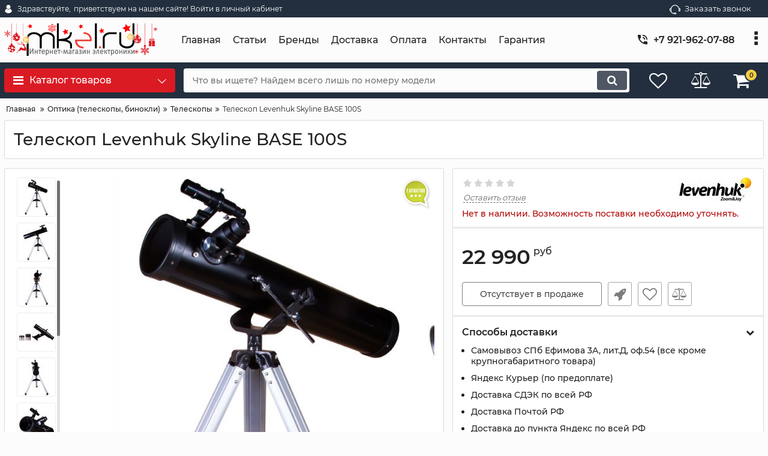

--- FILE ---
content_type: text/html; charset=utf-8
request_url: https://www.mkel.ru/products/teleskop-levenhuk-skyline-base-100s
body_size: 22442
content:
<!DOCTYPE html>
<html  lang="ru" prefix="og: http://ogp.me/ns#">
<head>
        
    <base href="https://www.mkel.ru/">
<link href="https://www.mkel.ru/design/okay_shop_2/fonts/montserrat/Montserrat-SemiBold.woff2" rel="preload" as="font" crossorigin="anonymous" type="font/woff2">
<link href="https://www.mkel.ru/design/okay_shop_2/fonts/montserrat/Montserrat-Bold.woff2" rel="preload" as="font" crossorigin="anonymous" type="font/woff2">
<link href="https://www.mkel.ru/design/okay_shop_2/fonts/montserrat/Montserrat-Regular.woff2" rel="preload" as="font" crossorigin="anonymous" type="font/woff2">
<link href="https://www.mkel.ru/design/okay_shop_2/fonts/montserrat/Montserrat-Medium.woff2" rel="preload" as="font" crossorigin="anonymous" type="font/woff2">
<style>
    @font-face {
            font-family: 'Montserrat';
            font-display: swap;
            src: local('Montserrat SemiBold'), local('Montserrat-SemiBold'),
            url('https://www.mkel.ru/design/okay_shop_2/fonts/montserrat/Montserrat-SemiBold.woff2') format('woff2'),
            url('https://www.mkel.ru/design/okay_shop_2/fonts/montserrat/Montserrat-SemiBold.woff') format('woff');
            font-weight: 600;
            font-style: normal;
        }
        @font-face {
            font-family: 'Montserrat';
            font-display: swap;
            src: local('Montserrat Bold'), local('Montserrat-Bold'),
            url('https://www.mkel.ru/design/okay_shop_2/fonts/montserrat/Montserrat-Bold.woff2') format('woff2'),
            url('https://www.mkel.ru/design/okay_shop_2/fonts/montserrat/Montserrat-Bold.woff') format('woff');
            font-weight: bold;
            font-style: normal;
        }
        @font-face {
            font-family: 'Montserrat';
            font-display: swap;
            src: local('Montserrat Regular'), local('Montserrat-Regular'),
            url('https://www.mkel.ru/design/okay_shop_2/fonts/montserrat/Montserrat-Regular.woff2') format('woff2'),
            url('https://www.mkel.ru/design/okay_shop_2/fonts/montserrat/Montserrat-Regular.woff') format('woff');
            font-weight: normal;
            font-style: normal;
        }
        @font-face {
        font-family: 'Montserrat';
        font-display: swap;
        src: local('Montserrat Medium'), local('Montserrat-Medium'),
        url('https://www.mkel.ru/design/okay_shop_2/fonts/montserrat/Montserrat-Medium.woff2') format('woff2'),
        url('https://www.mkel.ru/design/okay_shop_2/fonts/montserrat/Montserrat-Medium.woff') format('woff');
        font-weight: 500;
        font-style: normal;
        }
</style>
<script src="/common_js/b7aa412de5178a5e0a702dd597664ec1.js" defer></script>
<link href="cache/css/okay_shop_2.head.3b4113f5e2f856dc5d13ad7fe7a30ed9.css" type="text/css" rel="stylesheet">
<script src="cache/js/okay_shop_2.head.4de1ae80301d97f989be77484485e02e.js" defer></script>

    
    <script>
    const ut_tracker = {
            start: function(name) {
                performance.mark(name + ':start');
            },
            end: function(name) {
                performance.mark(name + ':end');
                performance.measure(name, name + ':start', name + ':end');
                console.log(name + ' duration: ' + performance.getEntriesByName(name)[0].duration);
            }
        }
</script>

        
<script type="application/ld+json">
    {
        "@context": "https://schema.org/",
        "@type": "WebSite",
        "name": "Интернет-магазин mkeL.ru",
        "url": "https://www.mkel.ru/",
        "potentialAction": {
        "@type": "SearchAction",
        "target": "https://www.mkel.ru/all-products?keyword={search_term_string}",
        "query-input": "required name=search_term_string"
        }
    }
</script>


        
<script type="application/ld+json">
    {
        "@context": "https://schema.org",
        "@type": "Organization",
        "name": "Интернет-магазин mkeL.ru",
        "url": "https://www.mkel.ru/",
        "logo": "https://www.mkel.ru/files/images/logo.gif",
        "sameAs": [
                    "https://vk.com/mkelru",                    "https://www.instagram.com/mkel.ru/",                    "https://www.youtube.com/channel/UCXKwvBqnfMVkVTxnJiwuuiQ"                ]
            }
</script>

    
    <title>
    Телескоп Levenhuk Skyline BASE 100S , купить в Санкт-Петербурге, оптом, заказать в Интернет-магазин mkeL.ru , фото, отзывы, обзор
</title>
    <meta name="keywords" content="Телескоп Levenhuk Skyline BASE 100S по выгодной цене, Интернет-магазин mkeL.ru"/>
    <meta name="description" content="▓ Телескоп Levenhuk Skyline BASE 100S купить в СПб ▓  ✔100% гарантия качества ✔Доставка от 1 дня ✔Более 10 лет на рынке ✔Свыше 4000 товаров ◄ Заходите! ►"/>
<meta http-equiv="Content-Type" content="text/html; charset=UTF-8">
    <meta name="robots" content="index,follow">
<meta name="viewport" content="width=device-width, initial-scale=1.0">
<meta name="generator" content="OkayCMS 4.0.5">


        <meta property="og:url" content="https://www.mkel.ru/products/teleskop-levenhuk-skyline-base-100s">
    <meta property="og:type" content="website">
    <meta property="og:title" content="Телескоп Levenhuk Skyline BASE 100S">
    <meta property="og:description" content=' 
 Рефлектор Ньютона. Апертура: 102 мм. Фокусное расстояние: 700 мм 
 
 &amp;nbsp; '>
    <meta property="og:image" content="https://www.mkel.ru/files/resized/products/levenhuk-telescope-skyline-base-100s.330x300.jpg">
    <link rel="image_src" href="https://www.mkel.ru/files/resized/products/levenhuk-telescope-skyline-base-100s.330x300.jpg">
        <meta name="twitter:card" content="product"/>
    <meta name="twitter:url" content="https://www.mkel.ru/products/teleskop-levenhuk-skyline-base-100s">
    <meta name="twitter:site" content="Интернет-магазин mkeL.ru">
    <meta name="twitter:title" content="Телескоп Levenhuk Skyline BASE 100S">
    <meta name="twitter:description" content=" 
 Рефлектор Ньютона. Апертура: 102 мм. Фокусное расстояние: 700 мм 
 
 &amp;nbsp; ">
    <meta name="twitter:image" content="https://www.mkel.ru/files/resized/products/levenhuk-telescope-skyline-base-100s.330x300.jpg">
    <meta name="twitter:data1" content="Цена">
    <meta name="twitter:label1" content="22990 RUR">
    <meta name="twitter:data2" content="Организация">
    <meta name="twitter:label2" content="Интернет-магазин mkeL.ru">
        <link rel="canonical" href="https://www.mkel.ru/products/teleskop-levenhuk-skyline-base-100s">
            <link rel="alternate" hreflang="ru" href="https://www.mkel.ru/products/teleskop-levenhuk-skyline-base-100s">
    <link rel="search" type="application/opensearchdescription+xml" title="https://www.mkel.ru Search" href="https://www.mkel.ru/opensearch.xml" />
<link href="https://www.mkel.ru/files/images/favicon.png?v=003" type="image/x-icon" rel="icon">
<link href="https://www.mkel.ru/files/images/favicon.png?v=003" type="image/x-icon" rel="shortcut icon">
<script>
    ut_tracker.start('parsing:page');
</script>
<meta name="yandex-verification" content="30482a7c3f52eded" />    
</head>

<body class="d-flex flex-column other_page">
    
    
    <header class="header">
                <div class="header__top hidden-md-down">
            <div class="container">
                <div class="f_row align-items-center flex-nowrap justify-content-between">
                                        <div id="account" class="d-flex align-items-center f_col">
                        	<a class="d-inline-flex align-items-center account__link" href="javascript:;" onclick="document.location.href = '/user/login'" title="приветствуем на нашем сайте! Войти в личный кабинет">
		<svg width="20px" height="20px" viewBox="0 0 43.028 43.028"><path fill="currentColor" d="M39.561,33.971l-0.145,0.174c-4.774,5.728-11.133,8.884-17.902,8.884c-6.77,0-13.128-3.155-17.903-8.884l-0.144-0.174l0.034-0.223c0.922-6.014,4.064-10.845,8.847-13.606l0.34-0.196l0.271,0.284c2.259,2.37,5.297,3.674,8.554,3.674s6.295-1.305,8.554-3.674l0.271-0.284l0.34,0.196c4.783,2.761,7.925,7.592,8.848,13.606L39.561,33.971z M21.514,21.489c5.924,0,10.744-4.82,10.744-10.744C32.258,4.821,27.438,0,21.514,0S10.77,4.821,10.77,10.744S15.59,21.489,21.514,21.489z"/></svg>        <span class="account__text" data-language="index_account">Здравствуйте, </span>
		<span class="account__login" data-language="index_login">приветствуем на нашем сайте! Войти в личный кабинет</span>
	</a>
                    </div>
                    <div class="d-flex align-items-center f_col justify-content-end">
                                                <a class="fn_callback callback d-inline-flex align-items-center" href="#fn_callback" data-language="index_back_call">
                            <svg viewBox="0 0 235.129 235.129" width="20px" height="20px"><path fill="currentColor" d="M212.027,84.433l-3.954,0.003c-10.912-40.466-48.044-69.228-90.549-69.228c-42.253,0-79.347,28.769-90.44,69.236l-3.987-0.003C10.361,84.441,0,94.802,0,107.538v25.941c0,12.734,10.361,23.094,23.097,23.094h2.874c3.697,29.087,28.603,51.648,58.681,51.648h5.515c2.926,6.87,9.744,11.699,17.669,11.699h19.455c10.585,0,19.197-8.611,19.197-19.195c0-10.586-8.612-19.199-19.197-19.199h-19.455c-7.923,0-14.739,4.828-17.666,11.695h-5.519c-24.347,0-44.154-19.805-44.154-44.148V92.785c7.758-36.299,40.035-62.576,77.027-62.576c37.237,0,69.551,26.267,77.108,62.548v56.31c0,4.142,3.358,7.5,7.5,7.5h9.9c12.735,0,23.096-10.36,23.096-23.095V107.53C235.129,94.795,224.768,84.433,212.027,84.433zM107.836,196.526h19.455c2.314,0,4.197,1.884,4.197,4.199c0,2.314-1.883,4.195-4.197,4.195h-19.455c-2.313,0-4.195-1.882-4.195-4.195C103.641,198.41,105.522,196.526,107.836,196.526z M15,133.479v-25.941c0-4.464,3.632-8.097,8.09-8.097l2.407,0.002v42.129h-2.4C18.632,141.573,15,137.942,15,133.479z M220.129,133.471c0,4.463-3.632,8.095-8.096,8.095h-2.4V99.435l2.4-0.002c4.464,0,8.096,3.632,8.096,8.097V133.471z"/></svg>                            <span>Заказать звонок</span>
                        </a>
                                                <div class="switcher d-flex align-items-center">
                            
                        </div>
                    </div>
                </div>
            </div>
        </div>
        <div class="header__center hidden-md-down" >
            <div class="container">
                <div class="f_row no_gutters flex-nowrap align-items-center justify-content-between">
                                        <div class="fn_menu_switch menu_switcher"></div>
                                        <div class="header__logo logo">
                                                <a class="logo__link " href="/">
                                                            <img src="https://www.mkel.ru/files/images/logo.gif?v=080" alt="Интернет-магазин mkeL.ru"/>
                                                    </a>
                                            </div>
                                        <div class="header__menu d-flex flex-wrap">
                            
    
        <ul class="fn_menu_list menu_group__list menu_group__list--1 menu_group--header">
                        <li class="menu_group__item menu_group__item--1 ">
            <a class="menu_group__link"  href="/" target="_blank">
                <span>Главная</span>
            </a>
            
        
        </li>
                                <li class="menu_group__item menu_group__item--1 ">
            <a class="menu_group__link"  href="/news" >
                <span>Статьи</span>
            </a>
            
        
        </li>
                                                <li class="menu_group__item menu_group__item--1 ">
            <a class="menu_group__link"  href="/brands" >
                <span>Бренды</span>
            </a>
            
        
        </li>
                                <li class="menu_group__item menu_group__item--1 ">
            <a class="menu_group__link"  href="/dostavka" >
                <span>Доставка</span>
            </a>
            
        
        </li>
                                <li class="menu_group__item menu_group__item--1 ">
            <a class="menu_group__link"  href="/oplata" >
                <span>Оплата</span>
            </a>
            
        
        </li>
                                <li class="menu_group__item menu_group__item--1 ">
            <a class="menu_group__link"  href="/contact" >
                <span>Контакты</span>
            </a>
            
        
        </li>
                                                <li class="menu_group__item menu_group__item--1 ">
            <a class="menu_group__link"  href="/o_garantii" >
                <span>Гарантия</span>
            </a>
            
        
        </li>
                    </ul>
        

                    </div>
                                        <div class="header-contact">
                        <div class="header-contact__inner ">
                                                                                                <div class="header-contact__item header-contact--phone header-contact__item--visible">
                                        <a class="d-flex align-items-center header-contact__section" href="tel:+79219620788">
                                            <svg width="20px" height="20px" viewBox="0 0 459 459"><path fill="currentColor" d="M433.5,318.75c-30.6,0-61.2-5.1-91.8-15.3c-7.65-2.55-17.851,0-25.5,5.1L260.1,364.65c-71.399-35.7-130.05-96.9-168.3-168.3l56.1-56.1c7.65-7.65,10.2-17.85,5.1-25.5c-7.65-28.05-12.75-58.65-12.75-89.25c0-15.3-10.2-25.5-25.5-25.5H25.5C10.2,0,0,10.2,0,25.5C0,265.2,193.8,459,433.5,459c15.3,0,25.5-10.2,25.5-25.5v-89.25C459,328.95,448.8,318.75,433.5,318.75z M408,229.5h51C459,102,357,0,229.5,0v51C328.95,51,408,130.05,408,229.5z M306,229.5h51c0-71.4-56.1-127.5-127.5-127.5v51C272.85,153,306,186.15,306,229.5z"/></svg>                                            <span>+7 921-962-07-88</span>
                                        </a>
                                    </div>
                                                                                                                        <div class="header-contact__item header-contact--email ">
                                    <a class="d-flex align-items-center header-contact__section" href="mailto:sale@mkel.ru" >
                                        <span>sale@mkel.ru</span>
                                    </a>
                                </div>
                                                                                        <div class="header-contact__item header-contact--time ">
                                    <div class="d-flex align-items-center header-contact__section">
                                        <div class="header-contact__title-s"><p>с 10:00 до 19:00 с пон. по субб. (вск. - выходной)</p></div>
                                    </div>
                                </div>
                                                     </div>
                    </div>
                </div>
            </div>
        </div>
                <div class="header__bottom">
            <div class="fn_header__sticky " data-margin-top="0" data-sticky-for="991" data-sticky-class="is-sticky">
                <div class="container">
                    <div class="header__bottom_panel f_row no_gutters flex-nowrap align-content-stretch justify-content-between">
                                                <div class="fn_menu_switch menu_switcher hidden-lg-up">
                            <div class="menu_switcher__heading d-flex align-items-center">
                                <i class="fa fa-bars catalog_icon"></i>
                                <span class="" data-language="index_mobile_menu">Меню</span>
                            </div>
                        </div>
                                                <div class="fn_catalog_switch button--blick catalog_button d-lg-flex hidden-md-down ">
                            <div class="catalog_button__heading d-flex align-items-center ">
                                <i class="fa fa-bars catalog_icon"></i>
                                <span class="" data-language="index_categories">Каталог товаров</span>
                                                                    <span class="catalog_button__arrow"><svg class="arrow_right" width="24" height="24" viewBox="0 0 24 24"><path fill="currentColor" d="M16.462 12l-9.805-10.188c-0.368-0.371-0.368-0.971 0-1.344 0.368-0.371 0.962-0.371 1.33 0l10.751 10.858c0.368 0.372 0.368 0.973 0 1.344l-10.751 10.858c-0.368 0.372-0.962 0.371-1.33 0-0.368-0.369-0.368-0.971 0-1.344l9.805-10.184z"></path></svg></span>
                                                            </div>
                         </div>
                                                <form id="fn_search" class="fn_search_mob search d-md-flex" action="/all-products">
                            <input class="fn_search search__input" type="text" name="keyword" value="" aria-label="search" data-language="index_search" placeholder="Что вы ищете? Найдем всего лишь по номеру модели"/>
                            <button class="search__button d-flex align-items-center justify-content-center" aria-label="search" type="submit"></button>
                        </form>
                        <div class="header_informers d-flex align-items-center">
                                                        <div class="fn_search_toggle header_informers__item d-flex align-items-center justify-content-center hidden-md-up"><svg viewBox="0 0 512 512" width="30px" height="30px"><path fill="currentColor" d="M495,466.2L377.2,348.4c29.2-35.6,46.8-81.2,46.8-130.9C424,103.5,331.5,11,217.5,11C103.4,11,11,103.5,11,217.5   S103.4,424,217.5,424c49.7,0,95.2-17.5,130.8-46.7L466.1,495c8,8,20.9,8,28.9,0C503,487.1,503,474.1,495,466.2z M217.5,382.9   C126.2,382.9,52,308.7,52,217.5S126.2,52,217.5,52C308.7,52,383,126.3,383,217.5S308.7,382.9,217.5,382.9z"/></svg></div>
                                                        <div id="wishlist" class="header_informers__item d-flex align-items-center justify-content-center">    <span class="header_informers__link d-flex align-items-center">
        <i class="d-flex align-items-center fa fa-heart-o"></i>
            </span>
</div>
                                                        <div id="comparison" class="header_informers__item d-flex align-items-center justify-content-center">    <div class="header_informers__link d-flex align-items-center">
        <i class="d-flex align-items-center fa fa-balance-scale"></i>
            </div>
</div>
                                                        <div id="cart_informer" class="header_informers__item d-flex align-items-center justify-content-center">    <div class="header_informers__link d-flex align-items-center">
        <i class="d-flex align-items-center fa fa-shopping-cart"></i>
        <span class="cart_counter">0</span>
            </div>
</div>
                        </div>
                                                                            <nav class="fn_catalog_menu categories_nav hidden-md-down ">
                                
            <div class="level_1 categories_nav__menu">
            <ul class="fn_category_scroll categories_menu ">
                                                                                        <li class="categories_menu__item">
                                <a class="categories_menu__link d-flex align-items-center d-flex align-items-center" href="/catalog/antidrony-protivodronovoe-oborudovanie" data-category="352">
                                                                                                                                                                        <span class="categories_menu__icon lazy" data-bg="url(https://www.mkel.ru/files/resized/categories/yqrdpf7omj_c7mnzfst9pkct6ah0pxd87ulmy9fmhv9l7kzwdtk_0nyydyz3pi4ixvf-atmcp2p062wbusdemvds1.22x22.jpg)" ></span>
                                                                                                                                                            <span class="d-flex align-items-center categories_menu__name">Антидроны</span>
                                </a>
                            </li>
                                                                                                                                    <li class="categories_menu__item">
                                <a class="categories_menu__link d-flex align-items-center d-flex align-items-center" href="/catalog/detektory-i-analizatory-spektra" data-category="403">
                                                                                                                                                                        <span class="categories_menu__icon lazy" data-bg="url(https://www.mkel.ru/files/resized/categories/skrinshot-08-11-2024-1541412.22x22.jpg)" ></span>
                                                                                                                                                            <span class="d-flex align-items-center categories_menu__name">Детекторы дронов и анализаторы</span>
                                </a>
                            </li>
                                                                                                                                    <li class="categories_menu__item has_child">
                                <a class="d-flex align-items-center categories_menu__link" href="/catalog/komplektuyuschie-k-antidronam" data-category="363">
                                                                                                                                                                        <span class="categories_menu__icon lazy" data-bg="url(https://www.mkel.ru/files/resized/categories/skrinshot-16-10-2024-153839.22x22.jpg)" ></span>
                                                                                                                                                            <span class="categories_menu__name">Комплектующие к антидронам</span>
                                    <svg class="arrow_right" width="24" height="24" viewBox="0 0 24 24"><path fill="currentColor" d="M16.462 12l-9.805-10.188c-0.368-0.371-0.368-0.971 0-1.344 0.368-0.371 0.962-0.371 1.33 0l10.751 10.858c0.368 0.372 0.368 0.973 0 1.344l-10.751 10.858c-0.368 0.372-0.962 0.371-1.33 0-0.368-0.369-0.368-0.971 0-1.344l9.805-10.184z"></path></svg>                                </a>
                                
            <div class="level_2 categories_nav__subcategory">
            <ul class="fn_category_scroll subcategory ">
                                                                                        <li class="categories_menu__item">
                                <a class="categories_menu__link d-flex align-items-center d-flex align-items-center" href="/catalog/shtyrevye-omni-antenny" data-category="365">
                                                                        <span class="d-flex align-items-center categories_menu__name">Антенны для РЭБ и подавителей дронов</span>
                                </a>
                            </li>
                                                                                                                                    <li class="categories_menu__item">
                                <a class="categories_menu__link d-flex align-items-center d-flex align-items-center" href="/catalog/dzhammery---generatory-pomeh-30vt" data-category="410">
                                                                        <span class="d-flex align-items-center categories_menu__name">Генераторы помех 30Вт</span>
                                </a>
                            </li>
                                                                                                                                    <li class="categories_menu__item">
                                <a class="categories_menu__link d-flex align-items-center d-flex align-items-center" href="/catalog/generatory-pomeh" data-category="364">
                                                                        <span class="d-flex align-items-center categories_menu__name">Генераторы помех 50Вт</span>
                                </a>
                            </li>
                                                                                                                                    <li class="categories_menu__item">
                                <a class="categories_menu__link d-flex align-items-center d-flex align-items-center" href="/catalog/generatory-pomeh-50vt" data-category="414">
                                                                        <span class="d-flex align-items-center categories_menu__name">Цифровые генераторы помех 50Вт</span>
                                </a>
                            </li>
                                                                                                                                    <li class="categories_menu__item">
                                <a class="categories_menu__link d-flex align-items-center d-flex align-items-center" href="/catalog/generatory-pomeh-100vt" data-category="420">
                                                                        <span class="d-flex align-items-center categories_menu__name">Генераторы помех 100Вт</span>
                                </a>
                            </li>
                                                                                                                                    <li class="categories_menu__item">
                                <a class="categories_menu__link d-flex align-items-center d-flex align-items-center" href="/catalog/akkumulyatory-dlya-reb" data-category="404">
                                                                        <span class="d-flex align-items-center categories_menu__name">Аккумуляторы для РЭБ</span>
                                </a>
                            </li>
                                                                                                                                                                        <li class="categories_menu__item">
                                <a class="categories_menu__link d-flex align-items-center d-flex align-items-center" href="/catalog/korpusa-dlya-reb" data-category="422">
                                                                        <span class="d-flex align-items-center categories_menu__name">Корпуса для РЭБ</span>
                                </a>
                            </li>
                                                                                                                                    <li class="categories_menu__item">
                                <a class="categories_menu__link d-flex align-items-center d-flex align-items-center" href="/catalog/razemy-i-perehodniki" data-category="423">
                                                                        <span class="d-flex align-items-center categories_menu__name">Разъемы и переходники</span>
                                </a>
                            </li>
                                                                                                                                    <li class="categories_menu__item">
                                <a class="categories_menu__link d-flex align-items-center d-flex align-items-center" href="/catalog/usiliteli-signala" data-category="425">
                                                                        <span class="d-flex align-items-center categories_menu__name">Усилители сигнала</span>
                                </a>
                            </li>
                                                                        </ul>
        </div>
    
                            </li>
                                                                                                                                    <li class="categories_menu__item has_child">
                                <a class="d-flex align-items-center categories_menu__link" href="/catalog/sudovoe-oborudovanie" data-category="416">
                                                                                                                                                                        <span class="categories_menu__icon lazy" data-bg="url(https://www.mkel.ru/files/resized/categories/coat_of_arms_of_the_admiralty_emblem_of_st_petersburg_details.svg.22x22.png)" ></span>
                                                                                                                                                            <span class="categories_menu__name">Судовое оборудование</span>
                                    <svg class="arrow_right" width="24" height="24" viewBox="0 0 24 24"><path fill="currentColor" d="M16.462 12l-9.805-10.188c-0.368-0.371-0.368-0.971 0-1.344 0.368-0.371 0.962-0.371 1.33 0l10.751 10.858c0.368 0.372 0.368 0.973 0 1.344l-10.751 10.858c-0.368 0.372-0.962 0.371-1.33 0-0.368-0.369-0.368-0.971 0-1.344l9.805-10.184z"></path></svg>                                </a>
                                
            <div class="level_2 categories_nav__subcategory">
            <ul class="fn_category_scroll subcategory ">
                                                                                        <li class="categories_menu__item">
                                <a class="categories_menu__link d-flex align-items-center d-flex align-items-center" href="/catalog/morskie-radiostantsii" data-category="413">
                                                                        <span class="d-flex align-items-center categories_menu__name">Морские и речные радиостанции</span>
                                </a>
                            </li>
                                                                                                                                    <li class="categories_menu__item">
                                <a class="categories_menu__link d-flex align-items-center d-flex align-items-center" href="/catalog/sudovye-televizionnye-sistemy-ohrannogo-nablyudeniya-tson" data-category="415">
                                                                        <span class="d-flex align-items-center categories_menu__name">Судовые системы видеонаблюдения (ТСОН)</span>
                                </a>
                            </li>
                                                                                                                                    <li class="categories_menu__item">
                                <a class="categories_menu__link d-flex align-items-center d-flex align-items-center" href="/catalog/navigatsiya-dlya-sudov" data-category="417">
                                                                        <span class="d-flex align-items-center categories_menu__name">Навигация для судов</span>
                                </a>
                            </li>
                                                                                                                                    <li class="categories_menu__item">
                                <a class="categories_menu__link d-flex align-items-center d-flex align-items-center" href="/catalog/tifony-dlya-sudovogo-oborudovaniya" data-category="418">
                                                                        <span class="d-flex align-items-center categories_menu__name">Тифоны для судового оборудования</span>
                                </a>
                            </li>
                                                                        </ul>
        </div>
    
                            </li>
                                                                                                                                    <li class="categories_menu__item">
                                <a class="categories_menu__link d-flex align-items-center d-flex align-items-center" href="/catalog/podaviteli-svyazi" data-category="322">
                                                                                                                                                                        <span class="categories_menu__icon lazy" data-bg="url(https://www.mkel.ru/files/resized/categories/img_561539_mkel3.22x22.png)" ></span>
                                                                                                                                                            <span class="d-flex align-items-center categories_menu__name">Подавители связи (глушилки)</span>
                                </a>
                            </li>
                                                                                                                                    <li class="categories_menu__item">
                                <a class="categories_menu__link d-flex align-items-center d-flex align-items-center" href="/catalog/kevlarovye-protivooskolochnye-kostyumy" data-category="362">
                                                                                                                                                                        <span class="categories_menu__icon lazy" data-bg="url(https://www.mkel.ru/files/resized/categories/download_62973.22x22.png)" ></span>
                                                                                                                                                            <span class="d-flex align-items-center categories_menu__name">Кевларовые противоосколочные костюмы</span>
                                </a>
                            </li>
                                                                                                                                    <li class="categories_menu__item">
                                <a class="categories_menu__link d-flex align-items-center d-flex align-items-center" href="/catalog/tovary_dlya_rybalki" data-category="93">
                                                                                                                                                                        <span class="categories_menu__icon lazy" data-bg="url(https://www.mkel.ru/files/resized/categories/filin-300-mms.22x22.jpg)" ></span>
                                                                                                                                                            <span class="d-flex align-items-center categories_menu__name">Фотоловушки</span>
                                </a>
                            </li>
                                                                                                                                    <li class="categories_menu__item">
                                <a class="categories_menu__link d-flex align-items-center d-flex align-items-center" href="/catalog/tehnicheskie_endoskopy" data-category="66">
                                                                                                                                                                        <span class="categories_menu__icon lazy" data-bg="url(https://www.mkel.ru/files/resized/categories/kupit-tehnicheskij-endoskop-avt-tp-9000-23-50mr-mkel.ru.600x800_2.22x22.jpg)" ></span>
                                                                                                                                                            <span class="d-flex align-items-center categories_menu__name">Промышленные эндоскопы</span>
                                </a>
                            </li>
                                                                                                                                    <li class="categories_menu__item has_child">
                                <a class="d-flex align-items-center categories_menu__link" href="/catalog/sistemy_videonablyudeniya_videodomofony" data-category="19">
                                                                                                                                                                        <span class="categories_menu__icon lazy" data-bg="url(https://www.mkel.ru/files/resized/categories/541-5412437_closed-circuit-television-surveillance-wireless-security-video-surveillance.22x22.png)" ></span>
                                                                                                                                                            <span class="categories_menu__name">Видеонаблюдение</span>
                                    <svg class="arrow_right" width="24" height="24" viewBox="0 0 24 24"><path fill="currentColor" d="M16.462 12l-9.805-10.188c-0.368-0.371-0.368-0.971 0-1.344 0.368-0.371 0.962-0.371 1.33 0l10.751 10.858c0.368 0.372 0.368 0.973 0 1.344l-10.751 10.858c-0.368 0.372-0.962 0.371-1.33 0-0.368-0.369-0.368-0.971 0-1.344l9.805-10.184z"></path></svg>                                </a>
                                
            <div class="level_2 categories_nav__subcategory">
            <ul class="fn_category_scroll subcategory ">
                                                                                        <li class="categories_menu__item">
                                <a class="categories_menu__link d-flex align-items-center d-flex align-items-center" href="/catalog/kamery_videonablyudeniya" data-category="20">
                                                                        <span class="d-flex align-items-center categories_menu__name">Аналоговые камеры</span>
                                </a>
                            </li>
                                                                                                                                    <li class="categories_menu__item">
                                <a class="categories_menu__link d-flex align-items-center d-flex align-items-center" href="/catalog/ip_kamery_nablyudeniya" data-category="55">
                                                                        <span class="d-flex align-items-center categories_menu__name">IP камеры</span>
                                </a>
                            </li>
                                                                                                                                    <li class="categories_menu__item">
                                <a class="categories_menu__link d-flex align-items-center d-flex align-items-center" href="/catalog/ptz-kamery" data-category="301">
                                                                        <span class="d-flex align-items-center categories_menu__name">PTZ камеры (поворотные)</span>
                                </a>
                            </li>
                                                                                                                                    <li class="categories_menu__item">
                                <a class="categories_menu__link d-flex align-items-center d-flex align-items-center" href="/catalog/3g_kamery_nablyudeniya" data-category="84">
                                                                        <span class="d-flex align-items-center categories_menu__name">Камеры 4G</span>
                                </a>
                            </li>
                                                                                                                                    <li class="categories_menu__item">
                                <a class="categories_menu__link d-flex align-items-center d-flex align-items-center" href="/catalog/kamery-s-akkumulyatorom-avtonomnye" data-category="338">
                                                                        <span class="d-flex align-items-center categories_menu__name">Камеры с АКБ (автономные)</span>
                                </a>
                            </li>
                                                                                                                                    <li class="categories_menu__item">
                                <a class="categories_menu__link d-flex align-items-center d-flex align-items-center" href="/catalog/videoglazki" data-category="49">
                                                                        <span class="d-flex align-items-center categories_menu__name">Видеоглазки</span>
                                </a>
                            </li>
                                                                                                                                    <li class="categories_menu__item">
                                <a class="categories_menu__link d-flex align-items-center d-flex align-items-center" href="/catalog/videodomofony" data-category="48">
                                                                        <span class="d-flex align-items-center categories_menu__name">Видеодомофоны</span>
                                </a>
                            </li>
                                                                                                                                    <li class="categories_menu__item">
                                <a class="categories_menu__link d-flex align-items-center d-flex align-items-center" href="/catalog/nosimye-videoregistratory" data-category="311">
                                                                        <span class="d-flex align-items-center categories_menu__name">Нагрудные видеорегистраторы</span>
                                </a>
                            </li>
                                                                                                                                    <li class="categories_menu__item">
                                <a class="categories_menu__link d-flex align-items-center d-flex align-items-center" href="/catalog/registratory_dlya_sistem_videonablyudeniya" data-category="29">
                                                                        <span class="d-flex align-items-center categories_menu__name">Регистраторы для видеонаблюдения</span>
                                </a>
                            </li>
                                                                                                                                    <li class="categories_menu__item">
                                <a class="categories_menu__link d-flex align-items-center d-flex align-items-center" href="/catalog/komplekty_videonablyudeniya" data-category="30">
                                                                        <span class="d-flex align-items-center categories_menu__name">Комплекты видеонаблюдения</span>
                                </a>
                            </li>
                                                                                                                                    <li class="categories_menu__item">
                                <a class="categories_menu__link d-flex align-items-center d-flex align-items-center" href="/catalog/poe-udliniteli-i-kommunikatory" data-category="269">
                                                                        <span class="d-flex align-items-center categories_menu__name">PoE удлинители и коммуникаторы</span>
                                </a>
                            </li>
                                                                                                                                    <li class="categories_menu__item">
                                <a class="categories_menu__link d-flex align-items-center d-flex align-items-center" href="/catalog/testery" data-category="230">
                                                                        <span class="d-flex align-items-center categories_menu__name">Тестеры видеокамер</span>
                                </a>
                            </li>
                                                                                                                                    <li class="categories_menu__item">
                                <a class="categories_menu__link d-flex align-items-center d-flex align-items-center" href="/catalog/aksessuary-dlya-videokamer" data-category="179">
                                                                        <span class="d-flex align-items-center categories_menu__name">Аксессуары для видеонаблюдения</span>
                                </a>
                            </li>
                                                                                                                                                                        <li class="categories_menu__item">
                                <a class="categories_menu__link d-flex align-items-center d-flex align-items-center" href="/catalog/kabelnye-testery" data-category="356">
                                                                        <span class="d-flex align-items-center categories_menu__name">Кабельные тестеры</span>
                                </a>
                            </li>
                                                                                                            </ul>
        </div>
    
                            </li>
                                                                                                                                    <li class="categories_menu__item has_child">
                                <a class="d-flex align-items-center categories_menu__link" href="/catalog/avtomobilnye_aksessuary" data-category="13">
                                                                                                                                                                        <span class="categories_menu__icon lazy" data-bg="url(https://www.mkel.ru/files/resized/categories/avtotovary.22x22.png)" ></span>
                                                                                                                                                            <span class="categories_menu__name">Автотовары</span>
                                    <svg class="arrow_right" width="24" height="24" viewBox="0 0 24 24"><path fill="currentColor" d="M16.462 12l-9.805-10.188c-0.368-0.371-0.368-0.971 0-1.344 0.368-0.371 0.962-0.371 1.33 0l10.751 10.858c0.368 0.372 0.368 0.973 0 1.344l-10.751 10.858c-0.368 0.372-0.962 0.371-1.33 0-0.368-0.369-0.368-0.971 0-1.344l9.805-10.184z"></path></svg>                                </a>
                                
            <div class="level_2 categories_nav__subcategory">
            <ul class="fn_category_scroll subcategory ">
                                                                                        <li class="categories_menu__item">
                                <a class="categories_menu__link d-flex align-items-center d-flex align-items-center" href="/catalog/avtoboksy" data-category="326">
                                                                        <span class="d-flex align-items-center categories_menu__name">Автобоксы</span>
                                </a>
                            </li>
                                                                                                                                    <li class="categories_menu__item">
                                <a class="categories_menu__link d-flex align-items-center d-flex align-items-center" href="/catalog/avtomobilnye-monitory" data-category="260">
                                                                        <span class="d-flex align-items-center categories_menu__name">Авто мониторы</span>
                                </a>
                            </li>
                                                                                                                                    <li class="categories_menu__item">
                                <a class="categories_menu__link d-flex align-items-center d-flex align-items-center" href="/catalog/avtomobilnye_videoregistratory" data-category="7">
                                                                        <span class="d-flex align-items-center categories_menu__name">Видеорегистраторы</span>
                                </a>
                            </li>
                                                                                                                                    <li class="categories_menu__item has_child">
                                <a class="d-flex align-items-center categories_menu__link" href="/catalog/videosistemy-dlya-transporta" data-category="341">
                                                                                                                                                    <span class="categories_menu__name">Видеосистемы для транспорта</span>
                                    <svg class="arrow_right" width="24" height="24" viewBox="0 0 24 24"><path fill="currentColor" d="M16.462 12l-9.805-10.188c-0.368-0.371-0.368-0.971 0-1.344 0.368-0.371 0.962-0.371 1.33 0l10.751 10.858c0.368 0.372 0.368 0.973 0 1.344l-10.751 10.858c-0.368 0.372-0.962 0.371-1.33 0-0.368-0.369-0.368-0.971 0-1.344l9.805-10.184z"></path></svg>                                </a>
                                
            <div class="level_3 categories_nav__subcategory">
            <ul class="fn_category_scroll subcategory ">
                                                                                        <li class="categories_menu__item">
                                <a class="categories_menu__link d-flex align-items-center d-flex align-items-center" href="/catalog/registratory-dlya-avtomobilnogo-videonablyudeniya" data-category="342">
                                                                            <div class="d-flex align-items-center justify-content-center categories_menu__image">
                                                                                                                                            <picture>
                                                                                                        <source data-srcset="https://www.mkel.ru/files/resized/categories/screenshot_32.65x65.jpg">
                                                    <img class="lazy" data-src="https://www.mkel.ru/files/resized/categories/screenshot_32.65x65.jpg" src="https://www.mkel.ru/design/okay_shop_2/images/xloading.gif" alt="Регистраторы для автомобильного видеонаблюдения" title="Регистраторы для автомобильного видеонаблюдения"/>
                                                </picture>
                                                                                                                                    </div>
                                                                        <span class="d-flex align-items-center categories_menu__name">Регистраторы для автомобильного видеонаблюдения</span>
                                </a>
                            </li>
                                                                                                                                    <li class="categories_menu__item">
                                <a class="categories_menu__link d-flex align-items-center d-flex align-items-center" href="/catalog/kamery-dlya-avtomobilnogo-videonablyudeniya" data-category="343">
                                                                            <div class="d-flex align-items-center justify-content-center categories_menu__image">
                                                                                                                                            <picture>
                                                                                                        <source data-srcset="https://www.mkel.ru/files/resized/categories/screenshot_34.65x65.jpg">
                                                    <img class="lazy" data-src="https://www.mkel.ru/files/resized/categories/screenshot_34.65x65.jpg" src="https://www.mkel.ru/design/okay_shop_2/images/xloading.gif" alt="Камеры для автомобильного видеонаблюдения" title="Камеры для автомобильного видеонаблюдения"/>
                                                </picture>
                                                                                                                                    </div>
                                                                        <span class="d-flex align-items-center categories_menu__name">Камеры для автомобильного видеонаблюдения</span>
                                </a>
                            </li>
                                                                                                                                    <li class="categories_menu__item">
                                <a class="categories_menu__link d-flex align-items-center d-flex align-items-center" href="/catalog/komplekty-videonablyudeniya-v-salon-avto" data-category="344">
                                                                            <div class="d-flex align-items-center justify-content-center categories_menu__image">
                                                                                                                                            <picture>
                                                                                                        <source data-srcset="https://www.mkel.ru/files/resized/categories/screenshot_35.65x65.jpg">
                                                    <img class="lazy" data-src="https://www.mkel.ru/files/resized/categories/screenshot_35.65x65.jpg" src="https://www.mkel.ru/design/okay_shop_2/images/xloading.gif" alt="Комплекты видеонаблюдения в салон авто" title="Комплекты видеонаблюдения в салон авто"/>
                                                </picture>
                                                                                                                                    </div>
                                                                        <span class="d-flex align-items-center categories_menu__name">Комплекты видеонаблюдения в салон авто</span>
                                </a>
                            </li>
                                                                        </ul>
        </div>
    
                            </li>
                                                                                                                                    <li class="categories_menu__item">
                                <a class="categories_menu__link d-flex align-items-center d-flex align-items-center" href="/catalog/invertory_napryazheniya" data-category="26">
                                                                        <span class="d-flex align-items-center categories_menu__name">Инверторы</span>
                                </a>
                            </li>
                                                                                                                                    <li class="categories_menu__item">
                                <a class="categories_menu__link d-flex align-items-center d-flex align-items-center" href="/catalog/avtomobilnye_magnitoly" data-category="9">
                                                                        <span class="d-flex align-items-center categories_menu__name">Магнитолы</span>
                                </a>
                            </li>
                                                                                                                                    <li class="categories_menu__item">
                                <a class="categories_menu__link d-flex align-items-center d-flex align-items-center" href="/catalog/kamery_zadnego_vida" data-category="25">
                                                                        <span class="d-flex align-items-center categories_menu__name">Камеры заднего вида</span>
                                </a>
                            </li>
                                                                                                                                                                        <li class="categories_menu__item">
                                <a class="categories_menu__link d-flex align-items-center d-flex align-items-center" href="/catalog/razvetviteli_prikurivatelya" data-category="125">
                                                                        <span class="d-flex align-items-center categories_menu__name">Автоаксессуары</span>
                                </a>
                            </li>
                                                                                                                                    <li class="categories_menu__item">
                                <a class="categories_menu__link d-flex align-items-center d-flex align-items-center" href="/catalog/aksessuary-dlya-pikapov" data-category="266">
                                                                        <span class="d-flex align-items-center categories_menu__name">Крышки, кунги, тенты для пикапов</span>
                                </a>
                            </li>
                                                                                                                                                                                                            <li class="categories_menu__item">
                                <a class="categories_menu__link d-flex align-items-center d-flex align-items-center" href="/catalog/gps-trekery-gps-mayaki" data-category="330">
                                                                        <span class="d-flex align-items-center categories_menu__name">GPS трекеры (GPS маяки)</span>
                                </a>
                            </li>
                                                                        </ul>
        </div>
    
                            </li>
                                                                                                                                    <li class="categories_menu__item has_child">
                                <a class="d-flex align-items-center categories_menu__link" href="/catalog/radiopriemniki_akustika_mp3_pleery" data-category="33">
                                                                                                                                                                        <span class="categories_menu__icon lazy" data-bg="url(https://www.mkel.ru/files/resized/categories/cat_audio-visuals.22x22.png)" ></span>
                                                                                                                                                            <span class="categories_menu__name">Аудио и видео техника</span>
                                    <svg class="arrow_right" width="24" height="24" viewBox="0 0 24 24"><path fill="currentColor" d="M16.462 12l-9.805-10.188c-0.368-0.371-0.368-0.971 0-1.344 0.368-0.371 0.962-0.371 1.33 0l10.751 10.858c0.368 0.372 0.368 0.973 0 1.344l-10.751 10.858c-0.368 0.372-0.962 0.371-1.33 0-0.368-0.369-0.368-0.971 0-1.344l9.805-10.184z"></path></svg>                                </a>
                                
            <div class="level_2 categories_nav__subcategory">
            <ul class="fn_category_scroll subcategory ">
                                                                                        <li class="categories_menu__item">
                                <a class="categories_menu__link d-flex align-items-center d-flex align-items-center" href="/catalog/akusticheskie_sistemy" data-category="43">
                                                                        <span class="d-flex align-items-center categories_menu__name">Акустические системы</span>
                                </a>
                            </li>
                                                                                                                                    <li class="categories_menu__item">
                                <a class="categories_menu__link d-flex align-items-center d-flex align-items-center" href="/catalog/portativnye_televizory" data-category="12">
                                                                        <span class="d-flex align-items-center categories_menu__name">Портативные телевизоры</span>
                                </a>
                            </li>
                                                                                                                                    <li class="categories_menu__item">
                                <a class="categories_menu__link d-flex align-items-center d-flex align-items-center" href="/catalog/dvd_pleery_c_tv_tyunerom" data-category="31">
                                                                        <span class="d-flex align-items-center categories_menu__name">Портативные DVD плееры</span>
                                </a>
                            </li>
                                                                                                                                    <li class="categories_menu__item">
                                <a class="categories_menu__link d-flex align-items-center d-flex align-items-center" href="/catalog/portativnye-kolonki" data-category="244">
                                                                        <span class="d-flex align-items-center categories_menu__name">Портативные колонки</span>
                                </a>
                            </li>
                                                                                                                                    <li class="categories_menu__item">
                                <a class="categories_menu__link d-flex align-items-center d-flex align-items-center" href="/catalog/kompyuternaya_periferiya_i_aksessuary_dlya_portativnoj_tehniki" data-category="64">
                                                                        <span class="d-flex align-items-center categories_menu__name">Петличные микрофоны для смартфонов</span>
                                </a>
                            </li>
                                                                                                                                    <li class="categories_menu__item">
                                <a class="categories_menu__link d-flex align-items-center d-flex align-items-center" href="/catalog/radiopriemniki" data-category="41">
                                                                        <span class="d-flex align-items-center categories_menu__name">Радиоприемники</span>
                                </a>
                            </li>
                                                                                                                                    <li class="categories_menu__item">
                                <a class="categories_menu__link d-flex align-items-center d-flex align-items-center" href="/catalog/naushniki" data-category="42">
                                                                        <span class="d-flex align-items-center categories_menu__name">Беспроводные наушники</span>
                                </a>
                            </li>
                                                                                                                                    <li class="categories_menu__item">
                                <a class="categories_menu__link d-flex align-items-center d-flex align-items-center" href="/catalog/kronshtejny" data-category="284">
                                                                        <span class="d-flex align-items-center categories_menu__name">Кронштейны для телевизоров</span>
                                </a>
                            </li>
                                                                                                                                    <li class="categories_menu__item">
                                <a class="categories_menu__link d-flex align-items-center d-flex align-items-center" href="/catalog/mikshernye-pulty" data-category="310">
                                                                        <span class="d-flex align-items-center categories_menu__name">Микшерные пульты</span>
                                </a>
                            </li>
                                                                                                                                    <li class="categories_menu__item">
                                <a class="categories_menu__link d-flex align-items-center d-flex align-items-center" href="/catalog/televizory-dlya-kuhni" data-category="294">
                                                                        <span class="d-flex align-items-center categories_menu__name">Встраиваемые телевизоры</span>
                                </a>
                            </li>
                                                                                                                                    <li class="categories_menu__item">
                                <a class="categories_menu__link d-flex align-items-center d-flex align-items-center" href="/catalog/mini_pk_na_android" data-category="114">
                                                                        <span class="d-flex align-items-center categories_menu__name">ТВ приставки на Android</span>
                                </a>
                            </li>
                                                                                                                                    <li class="categories_menu__item">
                                <a class="categories_menu__link d-flex align-items-center d-flex align-items-center" href="/catalog/ulichnye-televizory" data-category="405">
                                                                        <span class="d-flex align-items-center categories_menu__name">Уличные телевизоры</span>
                                </a>
                            </li>
                                                                                                                                    <li class="categories_menu__item">
                                <a class="categories_menu__link d-flex align-items-center d-flex align-items-center" href="/catalog/proektory" data-category="406">
                                                                        <span class="d-flex align-items-center categories_menu__name">Проекторы</span>
                                </a>
                            </li>
                                                                                                                                    <li class="categories_menu__item">
                                <a class="categories_menu__link d-flex align-items-center d-flex align-items-center" href="/catalog/ekshn-kamery" data-category="409">
                                                                        <span class="d-flex align-items-center categories_menu__name">Экшн-камеры</span>
                                </a>
                            </li>
                                                                                                                                    <li class="categories_menu__item">
                                <a class="categories_menu__link d-flex align-items-center d-flex align-items-center" href="/catalog/vstraivaemaya-i-potolochnaya-akustika" data-category="419">
                                                                        <span class="d-flex align-items-center categories_menu__name">Встраиваемая и потолочная акустика</span>
                                </a>
                            </li>
                                                                        </ul>
        </div>
    
                            </li>
                                                                                                                                    <li class="categories_menu__item has_child">
                                <a class="d-flex align-items-center categories_menu__link" href="/catalog/ratsii_fonari_chasy_tovary_dlya_rybalki" data-category="16">
                                                                                                                                                                        <span class="categories_menu__icon lazy" data-bg="url(https://www.mkel.ru/files/resized/categories/fishing-006-512.22x22.png)" ></span>
                                                                                                                                                            <span class="categories_menu__name">Электроника для рыбалки</span>
                                    <svg class="arrow_right" width="24" height="24" viewBox="0 0 24 24"><path fill="currentColor" d="M16.462 12l-9.805-10.188c-0.368-0.371-0.368-0.971 0-1.344 0.368-0.371 0.962-0.371 1.33 0l10.751 10.858c0.368 0.372 0.368 0.973 0 1.344l-10.751 10.858c-0.368 0.372-0.962 0.371-1.33 0-0.368-0.369-0.368-0.971 0-1.344l9.805-10.184z"></path></svg>                                </a>
                                
            <div class="level_2 categories_nav__subcategory">
            <ul class="fn_category_scroll subcategory ">
                                                                                        <li class="categories_menu__item">
                                <a class="categories_menu__link d-flex align-items-center d-flex align-items-center" href="/catalog/podvodnye-kamery-dlya-rybalki" data-category="233">
                                                                        <span class="d-flex align-items-center categories_menu__name">Подводные камеры</span>
                                </a>
                            </li>
                                                                                                                                    <li class="categories_menu__item">
                                <a class="categories_menu__link d-flex align-items-center d-flex align-items-center" href="/catalog/eholoty" data-category="307">
                                                                        <span class="d-flex align-items-center categories_menu__name">Эхолоты</span>
                                </a>
                            </li>
                                                                                                                                    <li class="categories_menu__item">
                                <a class="categories_menu__link d-flex align-items-center d-flex align-items-center" href="/catalog/prikormochnye-korabliki-dlya-rybalki" data-category="319">
                                                                        <span class="d-flex align-items-center categories_menu__name">Прикормочные кораблики для рыбалки</span>
                                </a>
                            </li>
                                                                        </ul>
        </div>
    
                            </li>
                                                                                                                                    <li class="categories_menu__item has_child">
                                <a class="d-flex align-items-center categories_menu__link" href="/catalog/opticheskie-pribory-dlya-nablyudeniya" data-category="328">
                                                                                                                                                                        <span class="categories_menu__icon lazy" data-bg="url(https://www.mkel.ru/files/resized/categories/teleskop_mkel.ru_1_1.22x22.jpg)" ></span>
                                                                                                                                                            <span class="categories_menu__name">Оптика (телескопы, бинокли)</span>
                                    <svg class="arrow_right" width="24" height="24" viewBox="0 0 24 24"><path fill="currentColor" d="M16.462 12l-9.805-10.188c-0.368-0.371-0.368-0.971 0-1.344 0.368-0.371 0.962-0.371 1.33 0l10.751 10.858c0.368 0.372 0.368 0.973 0 1.344l-10.751 10.858c-0.368 0.372-0.962 0.371-1.33 0-0.368-0.369-0.368-0.971 0-1.344l9.805-10.184z"></path></svg>                                </a>
                                
            <div class="level_2 categories_nav__subcategory">
            <ul class="fn_category_scroll subcategory ">
                                                                                        <li class="categories_menu__item">
                                <a class="categories_menu__link d-flex align-items-center d-flex align-items-center" href="/catalog/binokli" data-category="169">
                                                                        <span class="d-flex align-items-center categories_menu__name">Бинокли и монокуляры</span>
                                </a>
                            </li>
                                                                                                                                    <li class="categories_menu__item">
                                <a class="categories_menu__link d-flex align-items-center d-flex align-items-center" href="/catalog/instrumenty" data-category="229">
                                                                        <span class="d-flex align-items-center categories_menu__name">Лупы и бинокулярные очки</span>
                                </a>
                            </li>
                                                                                                                                    <li class="categories_menu__item">
                                <a class="categories_menu__link d-flex align-items-center d-flex align-items-center selected" href="/catalog/teleskopy" data-category="327">
                                                                        <span class="d-flex align-items-center categories_menu__name">Телескопы</span>
                                </a>
                            </li>
                                                                                                                                    <li class="categories_menu__item">
                                <a class="categories_menu__link d-flex align-items-center d-flex align-items-center" href="/catalog/pribory-nochnogo-videniya" data-category="339">
                                                                        <span class="d-flex align-items-center categories_menu__name">Приборы ночного видения (ПНВ)</span>
                                </a>
                            </li>
                                                                                                                                    <li class="categories_menu__item">
                                <a class="categories_menu__link d-flex align-items-center d-flex align-items-center" href="/catalog/teplovizory" data-category="340">
                                                                        <span class="d-flex align-items-center categories_menu__name">Тепловизоры</span>
                                </a>
                            </li>
                                                                                                                                    <li class="categories_menu__item">
                                <a class="categories_menu__link d-flex align-items-center d-flex align-items-center" href="/catalog/lazernye-dalnomery" data-category="347">
                                                                        <span class="d-flex align-items-center categories_menu__name">Лазерные дальномеры</span>
                                </a>
                            </li>
                                                                                                                                    <li class="categories_menu__item">
                                <a class="categories_menu__link d-flex align-items-center d-flex align-items-center" href="/catalog/opticheskie-pritsely" data-category="348">
                                                                        <span class="d-flex align-items-center categories_menu__name">Оптические прицелы</span>
                                </a>
                            </li>
                                                                                                                                    <li class="categories_menu__item">
                                <a class="categories_menu__link d-flex align-items-center d-flex align-items-center" href="/catalog/astroplanetarij" data-category="350">
                                                                        <span class="d-flex align-items-center categories_menu__name">Астропланетарии</span>
                                </a>
                            </li>
                                                                                                                                    <li class="categories_menu__item">
                                <a class="categories_menu__link d-flex align-items-center d-flex align-items-center" href="/catalog/mikroskopi" data-category="351">
                                                                        <span class="d-flex align-items-center categories_menu__name">Микроскопы</span>
                                </a>
                            </li>
                                                                        </ul>
        </div>
    
                            </li>
                                                                                                                                    <li class="categories_menu__item has_child">
                                <a class="d-flex align-items-center categories_menu__link" href="/catalog/fonariki" data-category="47">
                                                                                                                                                                        <span class="categories_menu__icon lazy" data-bg="url(https://www.mkel.ru/files/resized/categories/9f9eca77fd019ec8949a8ca4e029680e.22x22.png)" ></span>
                                                                                                                                                            <span class="categories_menu__name">Фонари</span>
                                    <svg class="arrow_right" width="24" height="24" viewBox="0 0 24 24"><path fill="currentColor" d="M16.462 12l-9.805-10.188c-0.368-0.371-0.368-0.971 0-1.344 0.368-0.371 0.962-0.371 1.33 0l10.751 10.858c0.368 0.372 0.368 0.973 0 1.344l-10.751 10.858c-0.368 0.372-0.962 0.371-1.33 0-0.368-0.369-0.368-0.971 0-1.344l9.805-10.184z"></path></svg>                                </a>
                                
            <div class="level_2 categories_nav__subcategory">
            <ul class="fn_category_scroll subcategory ">
                                                                                        <li class="categories_menu__item">
                                <a class="categories_menu__link d-flex align-items-center d-flex align-items-center" href="/catalog/ruchnye" data-category="164">
                                                                        <span class="d-flex align-items-center categories_menu__name">Фонари ручные</span>
                                </a>
                            </li>
                                                                                                                                    <li class="categories_menu__item">
                                <a class="categories_menu__link d-flex align-items-center d-flex align-items-center" href="/catalog/nalobnye" data-category="163">
                                                                        <span class="d-flex align-items-center categories_menu__name">Фонари налобные</span>
                                </a>
                            </li>
                                                                                                                                    <li class="categories_menu__item">
                                <a class="categories_menu__link d-flex align-items-center d-flex align-items-center" href="/catalog/mini-fonariki" data-category="361">
                                                                        <span class="d-flex align-items-center categories_menu__name">Мини фонарики</span>
                                </a>
                            </li>
                                                                                                                                    <li class="categories_menu__item">
                                <a class="categories_menu__link d-flex align-items-center d-flex align-items-center" href="/catalog/velosipednye" data-category="285">
                                                                        <span class="d-flex align-items-center categories_menu__name">Велосипедные фонари</span>
                                </a>
                            </li>
                                                                                                                                    <li class="categories_menu__item">
                                <a class="categories_menu__link d-flex align-items-center d-flex align-items-center" href="/catalog/prozhektory" data-category="281">
                                                                        <span class="d-flex align-items-center categories_menu__name">Портативные фонари прожекторы</span>
                                </a>
                            </li>
                                                                                                                                    <li class="categories_menu__item">
                                <a class="categories_menu__link d-flex align-items-center d-flex align-items-center" href="/catalog/akkumulyatornye_batarei" data-category="85">
                                                                        <span class="d-flex align-items-center categories_menu__name">Аккумуляторы для фонариков и фотоловушек</span>
                                </a>
                            </li>
                                                                        </ul>
        </div>
    
                            </li>
                                                                                                                                    <li class="categories_menu__item has_child">
                                <a class="d-flex align-items-center categories_menu__link" href="/catalog/prochaya-elektronika" data-category="334">
                                                                                                                                                                        <span class="categories_menu__icon lazy" data-bg="url(https://www.mkel.ru/files/resized/categories/screenshot_19.22x22.jpg)" ></span>
                                                                                                                                                            <span class="categories_menu__name">Прочая электроника</span>
                                    <svg class="arrow_right" width="24" height="24" viewBox="0 0 24 24"><path fill="currentColor" d="M16.462 12l-9.805-10.188c-0.368-0.371-0.368-0.971 0-1.344 0.368-0.371 0.962-0.371 1.33 0l10.751 10.858c0.368 0.372 0.368 0.973 0 1.344l-10.751 10.858c-0.368 0.372-0.962 0.371-1.33 0-0.368-0.369-0.368-0.971 0-1.344l9.805-10.184z"></path></svg>                                </a>
                                
            <div class="level_2 categories_nav__subcategory">
            <ul class="fn_category_scroll subcategory ">
                                                                                        <li class="categories_menu__item">
                                <a class="categories_menu__link d-flex align-items-center d-flex align-items-center" href="/catalog/meteostantsii" data-category="357">
                                                                        <span class="d-flex align-items-center categories_menu__name">Метеостанции</span>
                                </a>
                            </li>
                                                                                                                                    <li class="categories_menu__item">
                                <a class="categories_menu__link d-flex align-items-center d-flex align-items-center" href="/catalog/portativnye-elektrostantsii-i-vneshnie-akkumulyatory" data-category="407">
                                                                        <span class="d-flex align-items-center categories_menu__name">Портативные электростанции</span>
                                </a>
                            </li>
                                                                                                                                                                        <li class="categories_menu__item">
                                <a class="categories_menu__link d-flex align-items-center d-flex align-items-center" href="/catalog/detektory-zhuchkov-i-skrytyh-kamer" data-category="336">
                                                                        <span class="d-flex align-items-center categories_menu__name">Детекторы жучков и скрытых камер</span>
                                </a>
                            </li>
                                                                                                                                    <li class="categories_menu__item">
                                <a class="categories_menu__link d-flex align-items-center d-flex align-items-center" href="/catalog/komplekty-usileniya-sotovoj-svyazi" data-category="332">
                                                                        <span class="d-flex align-items-center categories_menu__name">Усиление сотовой связи</span>
                                </a>
                            </li>
                                                                                                                                    <li class="categories_menu__item">
                                <a class="categories_menu__link d-flex align-items-center d-flex align-items-center" href="/catalog/setevoe-oborudovanie" data-category="349">
                                                                        <span class="d-flex align-items-center categories_menu__name">Сетевое оборудование</span>
                                </a>
                            </li>
                                                                                                                                    <li class="categories_menu__item">
                                <a class="categories_menu__link d-flex align-items-center d-flex align-items-center" href="/catalog/pamyat" data-category="186">
                                                                        <span class="d-flex align-items-center categories_menu__name">Карты памяти</span>
                                </a>
                            </li>
                                                                                                                                    <li class="categories_menu__item">
                                <a class="categories_menu__link d-flex align-items-center d-flex align-items-center" href="/catalog/vneshnie_akkumulyatory_power_bank" data-category="81">
                                                                        <span class="d-flex align-items-center categories_menu__name">Внешние АКБ и Power bank</span>
                                </a>
                            </li>
                                                                                                                                                                                                                                                                                                                                                                                                                                                                                                                                                                                    <li class="categories_menu__item">
                                <a class="categories_menu__link d-flex align-items-center d-flex align-items-center" href="/catalog/izmeritelnoe-oborudovanie" data-category="408">
                                                                        <span class="d-flex align-items-center categories_menu__name">Измерительное оборудование</span>
                                </a>
                            </li>
                                                                                                                                    <li class="categories_menu__item">
                                <a class="categories_menu__link d-flex align-items-center d-flex align-items-center" href="/catalog/zaryadnye-ustrojstva" data-category="424">
                                                                        <span class="d-flex align-items-center categories_menu__name">Зарядные устройства</span>
                                </a>
                            </li>
                                                                        </ul>
        </div>
    
                            </li>
                                                                                                                                                                                                            <li class="categories_menu__item">
                                <a class="categories_menu__link d-flex align-items-center d-flex align-items-center" href="/catalog/smartfony-i-planshety" data-category="412">
                                                                                                                                                                        <span class="categories_menu__icon lazy" data-bg="url(https://www.mkel.ru/files/resized/categories/4e408cc4715dc0e17382155ec26539ee.22x22.png)" ></span>
                                                                                                                                                            <span class="d-flex align-items-center categories_menu__name">Смартфоны и планшеты</span>
                                </a>
                            </li>
                                                                                                                                    <li class="categories_menu__item">
                                <a class="categories_menu__link d-flex align-items-center d-flex align-items-center" href="/catalog/lazernye-uroveni" data-category="421">
                                                                                                                                                                        <span class="categories_menu__icon lazy" data-bg="url(https://www.mkel.ru/files/resized/categories/3720274.22x22.png)" ></span>
                                                                                                                                                            <span class="d-flex align-items-center categories_menu__name">Лазерные уровни</span>
                                </a>
                            </li>
                                                                        </ul>
        </div>
    
                            </nav>
                                            </div>
                </div>
            </div>
        </div>
    </header>

        <div class="main">
                
                            <div class="container">
                    <ol itemscope itemtype="https://schema.org/BreadcrumbList" class="breadcrumbs d-flex flex-wrap align-items-center">
                <li itemprop="itemListElement" itemscope
            itemtype="https://schema.org/ListItem" class="d-inline-flex align-items-center breadcrumbs__item">
            <a itemprop="item" href="/">
                <span itemprop="name" data-language="breadcrumb_home" title="Главная">Главная</span>
            </a>
            <meta itemprop="position" content="1" />
        </li>

                                                                <li itemprop="itemListElement" itemscope
                        itemtype="https://schema.org/ListItem" class="d-inline-flex align-items-center breadcrumbs__item">
                        <a itemprop="item" href="/catalog/opticheskie-pribory-dlya-nablyudeniya">
                            <span itemprop="name">Оптика (телескопы, бинокли)</span>
                        </a>
                        <meta itemprop="position" content="2" />
                    </li>
                                                                <li itemprop="itemListElement" itemscope
                        itemtype="https://schema.org/ListItem" class="d-inline-flex align-items-center breadcrumbs__item">
                        <a itemprop="item" href="/catalog/teleskopy">
                            <span itemprop="name">Телескопы</span>
                        </a>
                        <meta itemprop="position" content="3" />
                    </li>
                                        <li itemprop="itemListElement" itemscope
                itemtype="https://schema.org/ListItem" class="d-inline-flex align-items-center breadcrumbs__item">
                <span itemprop="name">Телескоп Levenhuk Skyline BASE 100S</span>
                <meta itemprop="position" content="4" />
            </li>

                    </ol>
                <div class="fn_ajax_content">
                    <div class="fn_product block" itemscope itemtype="http://schema.org/Product">
        <div class="block__header block__header--boxed block__header--border  ">
        <h1 class="block__heading">
            <span data-product="8296" itemprop="name">Телескоп Levenhuk Skyline BASE 100S</span>
        </h1>
        <div class="block__header_promo product-page__sku hidden">
            <span data-language="product_sku">Артикул:</span>
            <span class="fn_sku sku_nubmer" ></span>
        </div>
    </div>

    <div class="fn_transfer f_row flex-column flex-lg-row align-items-lg-stretch">
        <div class="block product-page__gallery f_col f_col-lg-7 f_col-xl-7">
            <div class="block--boxed block--border boxed--stretch d-md-flex justify-content-between">
                                                        <div class="gallery_image product-page__image  f_row justify-content-center">
                        <div class="product-page__img swiper-container gallery-top">
                            <div class="swiper-wrapper">
                                                                    <a href="https://www.mkel.ru/files/resized/products/levenhuk-telescope-skyline-base-100s.1800x1800w.jpg" data-fancybox="we2" class="swiper-slide">
                                        <picture>
                                                                                            <source srcset="https://www.mkel.ru/files/resized/products/levenhuk-telescope-skyline-base-100s.600x800.jpg">
                                                <img  itemprop="image"  src="https://www.mkel.ru/files/resized/products/levenhuk-telescope-skyline-base-100s.600x800.jpg" alt="Телескоп Levenhuk Skyline BASE 100S" title="Телескоп Levenhuk Skyline BASE 100S"/>
                                        </picture>
                                    </a>
                                                                    <a href="https://www.mkel.ru/files/resized/products/levenhuk-telescope-skyline-base-100s-01.1800x1800w.jpg" data-fancybox="we2" class="swiper-slide">
                                        <picture>
                                                                                            <source srcset="https://www.mkel.ru/files/resized/products/levenhuk-telescope-skyline-base-100s-01.600x800.jpg">
                                                <img  src="https://www.mkel.ru/files/resized/products/levenhuk-telescope-skyline-base-100s-01.600x800.jpg" alt="Телескоп Levenhuk Skyline BASE 100S" title="Телескоп Levenhuk Skyline BASE 100S"/>
                                        </picture>
                                    </a>
                                                                    <a href="https://www.mkel.ru/files/resized/products/levenhuk-telescope-skyline-base-100s-03.1800x1800w.jpg" data-fancybox="we2" class="swiper-slide">
                                        <picture>
                                                                                            <source srcset="https://www.mkel.ru/files/resized/products/levenhuk-telescope-skyline-base-100s-03.600x800.jpg">
                                                <img  src="https://www.mkel.ru/files/resized/products/levenhuk-telescope-skyline-base-100s-03.600x800.jpg" alt="Телескоп Levenhuk Skyline BASE 100S" title="Телескоп Levenhuk Skyline BASE 100S"/>
                                        </picture>
                                    </a>
                                                                    <a href="https://www.mkel.ru/files/resized/products/levenhuk-telescope-skyline-base-100s-12.1800x1800w.jpg" data-fancybox="we2" class="swiper-slide">
                                        <picture>
                                                                                            <source srcset="https://www.mkel.ru/files/resized/products/levenhuk-telescope-skyline-base-100s-12.600x800.jpg">
                                                <img  src="https://www.mkel.ru/files/resized/products/levenhuk-telescope-skyline-base-100s-12.600x800.jpg" alt="Телескоп Levenhuk Skyline BASE 100S" title="Телескоп Levenhuk Skyline BASE 100S"/>
                                        </picture>
                                    </a>
                                                                    <a href="https://www.mkel.ru/files/resized/products/levenhuk-telescope-skyline-base-100s-04.1800x1800w.jpg" data-fancybox="we2" class="swiper-slide">
                                        <picture>
                                                                                            <source srcset="https://www.mkel.ru/files/resized/products/levenhuk-telescope-skyline-base-100s-04.600x800.jpg">
                                                <img  src="https://www.mkel.ru/files/resized/products/levenhuk-telescope-skyline-base-100s-04.600x800.jpg" alt="Телескоп Levenhuk Skyline BASE 100S" title="Телескоп Levenhuk Skyline BASE 100S"/>
                                        </picture>
                                    </a>
                                                                    <a href="https://www.mkel.ru/files/resized/products/levenhuk-telescope-skyline-base-100s-07.1800x1800w.jpg" data-fancybox="we2" class="swiper-slide">
                                        <picture>
                                                                                            <source srcset="https://www.mkel.ru/files/resized/products/levenhuk-telescope-skyline-base-100s-07.600x800.jpg">
                                                <img  src="https://www.mkel.ru/files/resized/products/levenhuk-telescope-skyline-base-100s-07.600x800.jpg" alt="Телескоп Levenhuk Skyline BASE 100S" title="Телескоп Levenhuk Skyline BASE 100S"/>
                                        </picture>
                                    </a>
                                                                    <a href="https://www.mkel.ru/files/resized/products/levenhuk-telescope-skyline-base-100s-08.1800x1800w.jpg" data-fancybox="we2" class="swiper-slide">
                                        <picture>
                                                                                            <source srcset="https://www.mkel.ru/files/resized/products/levenhuk-telescope-skyline-base-100s-08.600x800.jpg">
                                                <img  src="https://www.mkel.ru/files/resized/products/levenhuk-telescope-skyline-base-100s-08.600x800.jpg" alt="Телескоп Levenhuk Skyline BASE 100S" title="Телескоп Levenhuk Skyline BASE 100S"/>
                                        </picture>
                                    </a>
                                                                    <a href="https://www.mkel.ru/files/resized/products/levenhuk-telescope-skyline-base-100s-09.1800x1800w.jpg" data-fancybox="we2" class="swiper-slide">
                                        <picture>
                                                                                            <source srcset="https://www.mkel.ru/files/resized/products/levenhuk-telescope-skyline-base-100s-09.600x800.jpg">
                                                <img  src="https://www.mkel.ru/files/resized/products/levenhuk-telescope-skyline-base-100s-09.600x800.jpg" alt="Телескоп Levenhuk Skyline BASE 100S" title="Телескоп Levenhuk Skyline BASE 100S"/>
                                        </picture>
                                    </a>
                                                                    <a href="https://www.mkel.ru/files/resized/products/levenhuk-telescope-skyline-base-100s-10.1800x1800w.jpg" data-fancybox="we2" class="swiper-slide">
                                        <picture>
                                                                                            <source srcset="https://www.mkel.ru/files/resized/products/levenhuk-telescope-skyline-base-100s-10.600x800.jpg">
                                                <img  src="https://www.mkel.ru/files/resized/products/levenhuk-telescope-skyline-base-100s-10.600x800.jpg" alt="Телескоп Levenhuk Skyline BASE 100S" title="Телескоп Levenhuk Skyline BASE 100S"/>
                                        </picture>
                                    </a>
                                                            </div>
                                                            <div class="swiper-button-next"></div>
                                <div class="swiper-button-prev"></div>
                                                    </div>
                                                    <div class="stickers stickers_product-page">
                                                                                                                                    <span class="sticker sticker--special">
                                        <img class="sticker__image" src='files/special/garant.png' alt='garant.png' title="garant.png"/>
                                    </span>
                                                            </div>
                                            </div>
                                                            <div class="product-page__images swiper-container gallery-thumbs d-md-flex justify-content-center justify-content-md-start flex-md-column hidden-sm-down">
                        <div class="swiper-wrapper">
                                                                                    <div class="swiper-slide product-page__images-item">
                                <picture>
                                                                            <source data-srcset="https://www.mkel.ru/files/resized/products/levenhuk-telescope-skyline-base-100s.60x60.jpg">
                                        <img class="lazy" data-src="https://www.mkel.ru/files/resized/products/levenhuk-telescope-skyline-base-100s.60x60.jpg" src="https://www.mkel.ru/design/okay_shop_2/images/xloading.gif" alt="Телескоп Levenhuk Skyline BASE 100S" title="Телескоп Levenhuk Skyline BASE 100S"/>
                                </picture>
                            </div>
                                                        <div class="swiper-slide product-page__images-item">
                                <picture>
                                                                            <source data-srcset="https://www.mkel.ru/files/resized/products/levenhuk-telescope-skyline-base-100s-01.60x60.jpg">
                                        <img class="lazy" data-src="https://www.mkel.ru/files/resized/products/levenhuk-telescope-skyline-base-100s-01.60x60.jpg" src="https://www.mkel.ru/design/okay_shop_2/images/xloading.gif" alt="Телескоп Levenhuk Skyline BASE 100S" title="Телескоп Levenhuk Skyline BASE 100S"/>
                                </picture>
                            </div>
                                                        <div class="swiper-slide product-page__images-item">
                                <picture>
                                                                            <source data-srcset="https://www.mkel.ru/files/resized/products/levenhuk-telescope-skyline-base-100s-03.60x60.jpg">
                                        <img class="lazy" data-src="https://www.mkel.ru/files/resized/products/levenhuk-telescope-skyline-base-100s-03.60x60.jpg" src="https://www.mkel.ru/design/okay_shop_2/images/xloading.gif" alt="Телескоп Levenhuk Skyline BASE 100S" title="Телескоп Levenhuk Skyline BASE 100S"/>
                                </picture>
                            </div>
                                                        <div class="swiper-slide product-page__images-item">
                                <picture>
                                                                            <source data-srcset="https://www.mkel.ru/files/resized/products/levenhuk-telescope-skyline-base-100s-12.60x60.jpg">
                                        <img class="lazy" data-src="https://www.mkel.ru/files/resized/products/levenhuk-telescope-skyline-base-100s-12.60x60.jpg" src="https://www.mkel.ru/design/okay_shop_2/images/xloading.gif" alt="Телескоп Levenhuk Skyline BASE 100S" title="Телескоп Levenhuk Skyline BASE 100S"/>
                                </picture>
                            </div>
                                                        <div class="swiper-slide product-page__images-item">
                                <picture>
                                                                            <source data-srcset="https://www.mkel.ru/files/resized/products/levenhuk-telescope-skyline-base-100s-04.60x60.jpg">
                                        <img class="lazy" data-src="https://www.mkel.ru/files/resized/products/levenhuk-telescope-skyline-base-100s-04.60x60.jpg" src="https://www.mkel.ru/design/okay_shop_2/images/xloading.gif" alt="Телескоп Levenhuk Skyline BASE 100S" title="Телескоп Levenhuk Skyline BASE 100S"/>
                                </picture>
                            </div>
                                                        <div class="swiper-slide product-page__images-item">
                                <picture>
                                                                            <source data-srcset="https://www.mkel.ru/files/resized/products/levenhuk-telescope-skyline-base-100s-07.60x60.jpg">
                                        <img class="lazy" data-src="https://www.mkel.ru/files/resized/products/levenhuk-telescope-skyline-base-100s-07.60x60.jpg" src="https://www.mkel.ru/design/okay_shop_2/images/xloading.gif" alt="Телескоп Levenhuk Skyline BASE 100S" title="Телескоп Levenhuk Skyline BASE 100S"/>
                                </picture>
                            </div>
                                                        <div class="swiper-slide product-page__images-item">
                                <picture>
                                                                            <source data-srcset="https://www.mkel.ru/files/resized/products/levenhuk-telescope-skyline-base-100s-08.60x60.jpg">
                                        <img class="lazy" data-src="https://www.mkel.ru/files/resized/products/levenhuk-telescope-skyline-base-100s-08.60x60.jpg" src="https://www.mkel.ru/design/okay_shop_2/images/xloading.gif" alt="Телескоп Levenhuk Skyline BASE 100S" title="Телескоп Levenhuk Skyline BASE 100S"/>
                                </picture>
                            </div>
                                                        <div class="swiper-slide product-page__images-item">
                                <picture>
                                                                            <source data-srcset="https://www.mkel.ru/files/resized/products/levenhuk-telescope-skyline-base-100s-09.60x60.jpg">
                                        <img class="lazy" data-src="https://www.mkel.ru/files/resized/products/levenhuk-telescope-skyline-base-100s-09.60x60.jpg" src="https://www.mkel.ru/design/okay_shop_2/images/xloading.gif" alt="Телескоп Levenhuk Skyline BASE 100S" title="Телескоп Levenhuk Skyline BASE 100S"/>
                                </picture>
                            </div>
                                                        <div class="swiper-slide product-page__images-item">
                                <picture>
                                                                            <source data-srcset="https://www.mkel.ru/files/resized/products/levenhuk-telescope-skyline-base-100s-10.60x60.jpg">
                                        <img class="lazy" data-src="https://www.mkel.ru/files/resized/products/levenhuk-telescope-skyline-base-100s-10.60x60.jpg" src="https://www.mkel.ru/design/okay_shop_2/images/xloading.gif" alt="Телескоп Levenhuk Skyline BASE 100S" title="Телескоп Levenhuk Skyline BASE 100S"/>
                                </picture>
                            </div>
                                                    </div>
                                                    <div class="swiper-scrollbar"></div>
                                            </div>
                                                </div>
        </div>

        <div class="block product-page__details f_col f_col-lg-5 f_col-xl-5">
            <div class="block--border boxed--stretch details_boxed">
                <div class="details_boxed__item details_boxed__item--one">
                                        <div class="d-flex justify-content-between align-items-start">
                        <div class="details_boxed__rating">
                                                        <div id="product_8296" class="product__rating fn_rating" data-rating_post_url="/ajax/rating" >
                                <span class="rating_starOff">
                                    <span class="rating_starOn" style="width:0px;"></span>
                                </span>
                                                                                                <span class="rating_text hidden">(0.0)</span>
                                                            </div>
                        </div>
                                                                                                            <div class="details_boxed__brand clearfix">
                                    <a href="/brand/levenhuk">
                                        <img class="brand_img" src="https://www.mkel.ru/files/resized/brands/levenhuk_mkel.ru_brand.120x65.jpg" alt="Levenhuk" title="Levenhuk">
                                        <span class="hidden" itemprop="brand">Levenhuk</span>
                                    </a>
                                </div>
                                                                        </div>

                                        <div class="details_boxed__anchor_comments">
                        <a href="#comments" class="fn_anchor_comments d-inline-flex align-items-center anchor_comments__link">
                                                            <span data-language="product_anchor_comment">Оставить отзыв</span>
                                                    </a>
                    </div>

                                        <div class="details_boxed__available">
                        <div class="available__no_stock d-flex align-items-center icon icon-highlight-off fn_not_stock" data-language="product_out_of_stock">Нет в наличии. Возможность поставки необходимо уточнять.</div>
                        <div class="available__in_stock d-flex align-items-center icon icon-check-circle-outline fn_in_stock hidden-xs-up" data-language="product_in_stock">Звоните! Будем рады ответить на Ваши вопросы! Производитель может изменить внешний вид и комплектацию товара без ущерба для качества. Просьба перед покупкой уточнять важные для вас моменты у менеджера.</div>
                    </div>
                </div>

                <div class="details_boxed__item">
                    <form class="fn_variants" action="/cart">

                                                <div class="details_boxed__select">
                            <div class="details_boxed__title  hidden" data-language="product_variant">Вариант:</div>
                            <select name="variant" class="fn_variant variant_select  hidden ">
                                                                    <option selected value="8335" data-price="22 990" data-stock="0" >Телескоп Levenhuk Skyline BASE 100S</option>
                                                            </select>
                            <div class="dropDownSelect2"></div>
                        </div>

                        <div class="details_boxed__offer" itemprop="offers" itemscope="" itemtype="http://schema.org/Offer">
                                                        <span class="hidden">
                                <link itemprop="url" href="https://www.mkel.ru/products/teleskop-levenhuk-skyline-base-100s" />
                                <time itemprop="priceValidUntil" datetime="20211208"></time>
                                                                <link itemprop="availability" href="http://schema.org/OutOfStock" />
                                                                <link itemprop="itemCondition" href="https://schema.org/NewCondition" />
                                <span itemprop="seller" itemscope itemtype="http://schema.org/Organization">
                                <span itemprop="name">Интернет-магазин mkeL.ru</span></span>
                            </span>

                            <div class="d-flex flex-wrap align-items-center details_boxed__price_amount">
                                <div class="d-flex align-items-center details_boxed__prices">
                                                                        <div class="d-flex align-items-center details_boxed__old_price  hidden-xs-up">
                                        <span class="fn_old_price">0</span>
                                        <span class="currency">руб</span>
                                    </div>
                                                                        <div class="d-flex align-items-center details_boxed__price ">
                                        <span class="fn_price" itemprop="price" content="22990">22 990</span>
                                        <span class="currency" itemprop="priceCurrency" content="RUR">руб</span>
                                    </div>

                                    <div class="fn_discount_label details_boxed_pct hidden-xs-up">
                                                                            </div>
                                </div>

                                                                <div class="details_boxed__amount">
                                    <div class="fn_is_stock hidden">
                                                                                <div class="fn_product_amount  amount">
                                            <span class="fn_minus amount__minus">&minus;</span>
                                            <input class="amount__input" type="text" name="amount" value="1" data-max="0">
                                            <span class="fn_plus amount__plus">&plus;</span>
                                        </div>
                                    </div>
                                </div>
                            </div>

                            <div class="d-flex align-items-center details_boxed__buttons">
                                                                                                <div class="fn_is_preorder ">
                                    <button class="product-page__button product-page__button--preloader" type="submit" data-language="product_pre_order">Отсутствует в продаже</button>
                                </div>
                                
                                                                <div class="fn_is_stock  hidden-xs-up">
                                    <button class=" product-page__button button--blick" type="submit" data-language="product_add_cart">Добавить в корзину</button>
                                </div>

                                 <div class="d-flex align-items-center details_boxed__other">

                                     <a class="fn_fast_order_button fast_order_button fa fa-rocket fn_is_stock"
   href="#fast_order"    title="Быстрый заказ" data-language="fast_order" data-name="Телескоп Levenhuk Skyline BASE 100S">Быстрый заказ
</a>

                                                                                                                <a href="#" data-id="8296" class="fn_wishlist product-page__wishlist" title="В избранное" data-result-text="Из избранного" data-language="product_add_favorite">
                                            <i class="fa fa-heart-o"></i>
                                        </a>
                                    
                                                                                                                <a class="fn_comparison product-page__compare" href="#" data-id="8296" title="В сравнение" data-result-text="Из сравнения" data-language="product_add_comparison">
                                            <i class="fa fa-balance-scale"></i>
                                        </a>
                                                                    </div>
                            </div>
                        </div>
                    </form>
                </div>


                <div class="fn_accordion accordion details_boxed__item details_boxed__item--inner">
                    <div class="details_boxed__item">
                                                <div class="accordion__item visible">
                            <div class="accordion__title active">
                                <div class="accordion__header d-flex justify-content-between align-items-center">
                                    <span data-language="product_delivery">Способы доставки</span>
                                    <span class="accordion__arrow fa fa-chevron-down"></span>
                                </div>
                            </div>
                            <div class="accordion__content" style="display: block;">
                                <div class="">
                                    <ul>
<li>Самовывоз СПб Ефимова 3А, лит.Д, оф.54 (все кроме крупногабаритного товара)</li>
<li>Яндекс Курьер (по предоплате)</li>
<li>Доставка СДЭК по всей РФ</li>
<li>Доставка Почтой РФ</li>
<li>Доставка до пункта Яндекс по всей РФ</li>
</ul>
                                </div>
                            </div>
                        </div>
                    </div>
                    <div class="details_boxed__item">
                                                <div class="accordion__item">
                            <div class="accordion__title">
                                <div class="accordion__header d-flex justify-content-between align-items-center">
                                    <span data-language="product_payment">Способы оплаты (УСН — без НДС)</span>
                                    <span class="accordion__arrow fa fa-chevron-down"></span>
                                </div>
                            </div>
                            <div class="accordion__content">
                                <div class="">
                                    <ul>
<li>Наличными при получении</li>
<li>Оплата по терминалу (при самовывозе)</li>
<li>Оплата по QR-коду (СБП)</li>
<li>Безналичный расчет для юр.лиц (без НДС)</li>
</ul>
                                </div>
                            </div>
                        </div>
                    </div>
                </div>

                                <div class="details_boxed__item details_boxed__share">
                    <div class="share">
                        <div class="share__text">
                            <span data-language="product_share">Поделиться:</span>
                        </div>
                        <div class="fn_share jssocials share__icons"></div>
                    </div>
                </div>
            </div>
        </div>
    </div>
    
    <div id="fn_products_tab" class="product-page__tabs">
        <div class="block--border tabs">
            <div class="tabs__navigation hidden-sm-down">
                                <a class="tabs__link" href="#description">
                    <span data-language="product_description">Характеристики</span>
                </a>
                
                                <a class="tabs__link" href="#features">
                    <span data-language="product_features">Особенности</span>
                </a>
                
                <a id="fn_tab_comments" class="tabs__link" href="#comments" >
                    <span data-language="product_comments">Отзывы</span>
                </a>
            </div>

            <div class="tabs__content">
                                    <div id="description" class="tab product_description" itemprop="description">
                        <div class="fn_switch mobile_tab_navigation active hidden-md-up">
                            <div class="mobile_tab_title">
                                <svg viewBox="0 0 26.738 26.738" height="20px" width="20px"><path fill="currentColor" d="M16.466,5.957H6.211V4.233h10.255V5.957z M20.492,4.233h-2.546v1.724h2.546V4.233z M6.211,9.26h14.281V7.536H6.211V9.26z M13.024,10.84v1.724h7.467V10.84H13.024z M11.58,10.84H6.211v1.724h5.368C11.579,12.564,11.579,10.84,11.58,10.84z M6.211,15.867h14.281v-1.724H6.211V15.867z M14.299,17.446H6.211v1.724h8.087C14.298,19.17,14.298,17.446,14.299,17.446z M15.708,17.446v1.724h4.783v-1.724H15.708z M6.211,22.474h14.281V20.75H6.211V22.474zM24.621,3.167v20.404c0,1.746-1.244,3.167-2.773,3.167H4.889c-1.529,0-2.773-1.421-2.773-3.167V3.167C2.116,1.421,3.36,0,4.889,0h16.959C23.377,0,24.621,1.421,24.621,3.167z M22.97,3.167c0-0.821-0.513-1.515-1.121-1.515H4.889c-0.608,0-1.121,0.694-1.121,1.515v20.404c0,0.821,0.513,1.515,1.121,1.515h16.959c0.608,0,1.121-0.694,1.121-1.515V3.167z"/></svg>                                <span data-language="product_description">Характеристики</span>
                            </div>
                        </div>
                        <div class="mobile_tab__content">
                            <div class="block__description block__description--style">
                                <p>Levenhuk Skyline BASE 100S создан для изучения космических глубин! Его оптических возможностей хватит, чтобы увидеть все объекты каталога Мессье &ndash; туманности, двойные звезды, галактики, шаровые и рассеянные скопления и многое другое. Покажет он и ярчайшие объекты каталога NGC, а также планеты Солнечной системы и Луну. Это универсальный телескоп, но дальний космос выглядит в нем особенно хорошо. Рефлектор ориентирован на начинающих астрономов, прост в управлении и комплектуется всеми необходимыми аксессуарами.</p>
<p>Чтобы навести телескоп на интересующий вас объект, не нужно читать инструкцию или учебники. Азимутальная монтировка не сложнее обычного штатива. Нужно лишь навести оптическую трубу на нужный участок неба, свериться с картинкой в 5-кратном оптическом искателе и отрегулировать резкость &ndash; красоты космоса уже перед вами! Управлять телескопом сможет даже ребенок, настолько это просто.</p>
<p>Устойчивость телескопу придает классическая алюминиевая тренога. Она легкая, прочная и надежная. Устанавливать ее можно даже на неровные поверхности &ndash; каждая ее ножка регулируется по высоте независимо от других. Есть лоток для аксессуаров, на котором можно размещать окуляры, компас, карты звездного неба и другие небольшие предметы. Два окуляра уже включены в комплект поставки. С одним телескоп дает небольшое увеличение (35х), с другим &ndash; значительное (175х).</p>
<p><strong>Основные особенности:</strong></p>
<ul class="vikas-list-u" type="disc">
<li>Классический рефлектор на азимутальной монтировке</li>
<li>Удобное и простое управление &ndash; телескоп подходит для новичков</li>
<li>Оптимальный выбор для изучения объектов дальнего космоса &ndash; можно наблюдать все объекты каталога Мессье и яркие объекты каталога NGC</li>
<li>Можно наблюдать за планетами Солнечной системы и Луной</li>
<li>В комплект поставки включены окуляры, раскрывающие все возможности телескопа</li>
</ul>
<p><strong>Комплект поставки:</strong></p>
<ul class="vikas-list-u" type="disc">
<li>Оптическая труба телескопа</li>
<li>Монтировка азимутальная</li>
<li>Тренога алюминиевая с лотком для аксессуаров</li>
<li>Искатель оптический 5x24</li>
<li>Окуляр SR4 мм (175х)</li>
<li>Окуляр H20 мм (35х)</li>
<li>Инструкция по эксплуатации и гарантийный талон</li>
</ul>
                            </div>
                         </div>
                    </div>
                
                                    <div id="features" class="tab">
                        <div class="fn_switch mobile_tab_navigation active hidden-md-up">
                            <div class="mobile_tab_title">
                                <svg width="20px" height="20px" viewBox="0 0 428.703 428.703"><path fill="currentColor" d="M45.292,56.132C20.316,56.132,0,76.449,0,101.424c0,24.976,20.316,45.295,45.292,45.295c24.974,0,45.292-20.319,45.292-45.295C90.584,76.45,70.266,56.132,45.292,56.132z M45.292,124.872c-12.927,0-23.444-10.52-23.444-23.447c0-12.927,10.518-23.443,23.444-23.443c12.926,0,23.444,10.517,23.444,23.443C68.737,114.352,58.219,124.872,45.292,124.872z"/><path fill="currentColor" d="M127.252,118.775h284.102c9.584,0,17.35-7.77,17.35-17.35c0-9.582-7.766-17.35-17.35-17.35H127.252c-9.579,0-17.35,7.768-17.35,17.35C109.903,111.005,117.673,118.775,127.252,118.775z"/><path fill="currentColor" d="M45.292,169.06C20.316,169.06,0,189.376,0,214.352c0,24.976,20.316,45.292,45.292,45.292c24.974,0,45.292-20.316,45.292-45.292C90.584,189.376,70.266,169.06,45.292,169.06z M45.292,237.796c-12.927,0-23.444-10.518-23.444-23.444s10.518-23.443,23.444-23.443c12.926,0,23.444,10.517,23.444,23.443C68.737,227.28,58.219,237.796,45.292,237.796z"/><path fill="currentColor" d="M411.354,197.001H127.252c-9.579,0-17.35,7.769-17.35,17.35s7.771,17.351,17.35,17.351h284.102c9.584,0,17.35-7.77,17.35-17.351S420.938,197.001,411.354,197.001z"/><path fill="currentColor" d="M45.292,281.984C20.316,281.984,0,302.305,0,327.279c0,24.976,20.316,45.292,45.292,45.292c24.974,0,45.292-20.316,45.292-45.292C90.584,302.305,70.266,281.984,45.292,281.984z M45.292,350.724c-12.927,0-23.444-10.517-23.444-23.444c0-12.927,10.518-23.446,23.444-23.446c12.926,0,23.444,10.52,23.444,23.446C68.736,340.207,58.219,350.724,45.292,350.724z"/><path fill="currentColor" d="M411.354,309.928H127.252c-9.579,0-17.35,7.77-17.35,17.351s7.771,17.351,17.35,17.351h284.102c9.584,0,17.35-7.77,17.35-17.351S420.938,309.928,411.354,309.928z"/></svg>                                <span data-language="product_features">Особенности</span>
                            </div>
                        </div>
                        <ul class="d-sm-flex flex-sm-wrap features mobile_tab__content">
                                                        <li class="f_col-md-6 features__item">
                                <div class="d-flex justify-content-start features__wrap">
                                    <div class="features__name"><span>Диаметр объектива:</span></div>
                                    <div class="features__value">
                                                                                                                        102 мм                                                                                                                    </div>
                                </div>
                            </li>
                                                        <li class="f_col-md-6 features__item">
                                <div class="d-flex justify-content-start features__wrap">
                                    <div class="features__name"><span>Фокусное расстояние::</span></div>
                                    <div class="features__value">
                                                                                                                        700 мм                                                                                                                    </div>
                                </div>
                            </li>
                                                    </ul>
                    </div>
                
                                <div id="comments" class="tab">
                    <div class="fn_switch mobile_tab_navigation active hidden-md-up">
                        <div class="mobile_tab_title">
                            <svg width="30px" height="30px" viewBox="0 0 511.62 511.619"><path fill="currentColor" d="M301.923,327.602c30.93-13.038,55.34-30.785,73.228-53.248c17.891-22.458,26.837-46.915,26.837-73.372c0-26.458-8.946-50.914-26.837-73.376c-17.888-22.459-42.298-40.208-73.228-53.249c-30.93-13.039-64.571-19.556-100.928-19.556c-36.354,0-69.995,6.521-100.927,19.56C69.14,87.4,44.729,105.149,26.84,127.609C8.947,150.068,0,174.523,0,200.982c0,22.648,6.764,43.975,20.276,63.957c13.512,19.985,32.071,36.833,55.671,50.535c-1.902,4.572-3.853,8.754-5.852,12.566c-2,3.806-4.377,7.467-7.139,10.991c-2.76,3.525-4.899,6.283-6.423,8.275c-1.523,1.998-3.997,4.809-7.424,8.422c-3.428,3.617-5.618,5.996-6.567,7.135c0-0.191-0.383,0.24-1.143,1.287c-0.763,1.047-1.191,1.52-1.287,1.431c-0.094-0.103-0.476,0.373-1.141,1.42c-0.666,1.048-1,1.571-1,1.571l-0.715,1.423c-0.284,0.568-0.476,1.137-0.57,1.712c-0.096,0.567-0.144,1.19-0.144,1.854s0.094,1.28,0.286,1.854c0.383,2.471,1.477,4.466,3.284,5.996c1.809,1.52,3.757,2.279,5.854,2.279h0.857c9.515-1.332,17.701-2.854,24.552-4.569c29.312-7.614,55.771-19.797,79.372-36.545c17.128,3.046,33.88,4.568,50.248,4.568C237.349,347.156,270.994,340.641,301.923,327.602z M142.184,303.767l-12.564,8.846c-5.33,3.614-11.227,7.331-17.7,11.14l9.995-23.986l-27.694-15.988c-18.276-10.656-32.454-23.219-42.542-37.685c-10.089-14.465-15.131-29.502-15.131-45.111c0-19.417,7.474-37.594,22.414-54.534c14.938-16.94,35.067-30.358,60.382-40.259c25.313-9.895,52.532-14.847,81.653-14.847c29.121,0,56.342,4.952,81.654,14.847c25.313,9.9,45.442,23.319,60.388,40.259c14.94,16.939,22.408,35.116,22.408,54.534c0,19.414-7.468,37.59-22.408,54.53c-14.945,16.945-35.074,30.36-60.388,40.256c-25.312,9.897-52.53,14.846-81.654,14.846c-14.272,0-28.833-1.335-43.681-3.997L142.184,303.767z"/><path fill="currentColor" d="M491.347,338.156c13.518-19.896,20.272-41.255,20.272-64.098c0-23.411-7.139-45.303-21.409-65.666c-14.277-20.362-33.694-37.305-58.245-50.819c4.374,14.274,6.563,28.739,6.563,43.398c0,25.503-6.368,49.676-19.129,72.519c-12.752,22.836-31.025,43.01-54.816,60.524c-22.08,15.988-47.205,28.261-75.377,36.829c-28.164,8.562-57.573,12.848-88.218,12.848c-5.708,0-14.084-0.377-25.122-1.137c38.256,25.119,83.177,37.685,134.756,37.685c16.371,0,33.119-1.526,50.251-4.571c23.6,16.755,50.06,28.931,79.37,36.549c6.852,1.718,15.037,3.237,24.554,4.568c2.283,0.195,4.381-0.476,6.283-1.995c1.903-1.526,3.142-3.614,3.71-6.276c-0.089-1.143,0-1.77,0.287-1.861c0.281-0.09,0.233-0.712-0.144-1.852c-0.376-1.144-0.568-1.715-0.568-1.715l-0.712-1.424c-0.198-0.376-0.52-0.903-0.999-1.567c-0.476-0.66-0.855-1.14-1.143-1.427c-0.28-0.284-0.705-0.763-1.28-1.424c-0.568-0.66-0.951-1.092-1.143-1.283c-0.951-1.143-3.139-3.521-6.564-7.139c-3.429-3.613-5.899-6.42-7.422-8.418c-1.523-1.999-3.665-4.757-6.424-8.282c-2.758-3.518-5.14-7.183-7.139-10.991c-1.998-3.806-3.949-7.995-5.852-12.56C459.281,374.855,477.843,358.059,491.347,338.156z"/></svg>                            <span data-language="product_comments">Отзывы</span>
                        </div>
                    </div>
                    <div class="mobile_tab__content comment-wrap f_row flex-lg-row align-items-md-start">
                        <div class="comment f_col-lg-7">
                                                            <div class="boxed boxed--middle boxed--notify">
                                    <span data-language="product_no_comments">Пока нет комментариев</span>
                                </div>
                                                    </div>

                        <div class="form_wrap f_col-lg-5">
                                                        <form id="captcha_id" class="form form--boxed fn_validate_product" method="post">

                                
                                <div class="form__header">
                                    <div class="form__title">
                                        <svg width="30px" height="30px" viewBox="0 0 511.62 511.619"><path fill="currentColor" d="M301.923,327.602c30.93-13.038,55.34-30.785,73.228-53.248c17.891-22.458,26.837-46.915,26.837-73.372c0-26.458-8.946-50.914-26.837-73.376c-17.888-22.459-42.298-40.208-73.228-53.249c-30.93-13.039-64.571-19.556-100.928-19.556c-36.354,0-69.995,6.521-100.927,19.56C69.14,87.4,44.729,105.149,26.84,127.609C8.947,150.068,0,174.523,0,200.982c0,22.648,6.764,43.975,20.276,63.957c13.512,19.985,32.071,36.833,55.671,50.535c-1.902,4.572-3.853,8.754-5.852,12.566c-2,3.806-4.377,7.467-7.139,10.991c-2.76,3.525-4.899,6.283-6.423,8.275c-1.523,1.998-3.997,4.809-7.424,8.422c-3.428,3.617-5.618,5.996-6.567,7.135c0-0.191-0.383,0.24-1.143,1.287c-0.763,1.047-1.191,1.52-1.287,1.431c-0.094-0.103-0.476,0.373-1.141,1.42c-0.666,1.048-1,1.571-1,1.571l-0.715,1.423c-0.284,0.568-0.476,1.137-0.57,1.712c-0.096,0.567-0.144,1.19-0.144,1.854s0.094,1.28,0.286,1.854c0.383,2.471,1.477,4.466,3.284,5.996c1.809,1.52,3.757,2.279,5.854,2.279h0.857c9.515-1.332,17.701-2.854,24.552-4.569c29.312-7.614,55.771-19.797,79.372-36.545c17.128,3.046,33.88,4.568,50.248,4.568C237.349,347.156,270.994,340.641,301.923,327.602z M142.184,303.767l-12.564,8.846c-5.33,3.614-11.227,7.331-17.7,11.14l9.995-23.986l-27.694-15.988c-18.276-10.656-32.454-23.219-42.542-37.685c-10.089-14.465-15.131-29.502-15.131-45.111c0-19.417,7.474-37.594,22.414-54.534c14.938-16.94,35.067-30.358,60.382-40.259c25.313-9.895,52.532-14.847,81.653-14.847c29.121,0,56.342,4.952,81.654,14.847c25.313,9.9,45.442,23.319,60.388,40.259c14.94,16.939,22.408,35.116,22.408,54.534c0,19.414-7.468,37.59-22.408,54.53c-14.945,16.945-35.074,30.36-60.388,40.256c-25.312,9.897-52.53,14.846-81.654,14.846c-14.272,0-28.833-1.335-43.681-3.997L142.184,303.767z"/><path fill="currentColor" d="M491.347,338.156c13.518-19.896,20.272-41.255,20.272-64.098c0-23.411-7.139-45.303-21.409-65.666c-14.277-20.362-33.694-37.305-58.245-50.819c4.374,14.274,6.563,28.739,6.563,43.398c0,25.503-6.368,49.676-19.129,72.519c-12.752,22.836-31.025,43.01-54.816,60.524c-22.08,15.988-47.205,28.261-75.377,36.829c-28.164,8.562-57.573,12.848-88.218,12.848c-5.708,0-14.084-0.377-25.122-1.137c38.256,25.119,83.177,37.685,134.756,37.685c16.371,0,33.119-1.526,50.251-4.571c23.6,16.755,50.06,28.931,79.37,36.549c6.852,1.718,15.037,3.237,24.554,4.568c2.283,0.195,4.381-0.476,6.283-1.995c1.903-1.526,3.142-3.614,3.71-6.276c-0.089-1.143,0-1.77,0.287-1.861c0.281-0.09,0.233-0.712-0.144-1.852c-0.376-1.144-0.568-1.715-0.568-1.715l-0.712-1.424c-0.198-0.376-0.52-0.903-0.999-1.567c-0.476-0.66-0.855-1.14-1.143-1.427c-0.28-0.284-0.705-0.763-1.28-1.424c-0.568-0.66-0.951-1.092-1.143-1.283c-0.951-1.143-3.139-3.521-6.564-7.139c-3.429-3.613-5.899-6.42-7.422-8.418c-1.523-1.999-3.665-4.757-6.424-8.282c-2.758-3.518-5.14-7.183-7.139-10.991c-1.998-3.806-3.949-7.995-5.852-12.56C459.281,374.855,477.843,358.059,491.347,338.156z"/></svg>                                        <span data-language="product_write_comment">Написать отзыв</span>
                                    </div>

                                                                                                        </div>
                                <div class="form__body">
                                                                        <div class="form__group">
                                        <input class="form__input form__placeholder--focus" type="text" name="name" value="" />
                                        <span class="form__placeholder">Имя*</span>
                                    </div>

                                                                        <div class="form__group">
                                        <input class="form__input form__placeholder--focus" type="text" name="email" value="" data-language="form_email" />
                                        <span class="form__placeholder">Email</span>
                                    </div>
                                    
                                                                        <div class="form__group">
                                        <textarea class="form__textarea form__placeholder--focus" rows="3" name="text" ></textarea>
                                        <span class="form__placeholder">Введите комментарий*</span>
                                    </div>
                                </div>
                                <div class="form__footer">
                                                                                                                                                        
                                            <div class="captcha">
                                                <div class="secret_number">31 + ? =  39</div>
                                                <div class="form__captcha">
                                                    <input class="form__input form__input_captcha form__placeholder--focus" type="text" name="captcha_code" value="" />
                                                    <span class="form__placeholder">Введите капчу*</span>
                                                </div>
                                            </div>
                                                                                                                
                                    <input type="hidden" name="comment" value="1">
                                                                        <input class="form__button g-recaptcha" type="submit" name="comment" data-language="form_send"  value="Отправить"/>
                                </div>
                            </form>
                        </div>
                    </div>
                </div>
            </div>
        </div>
    </div>

                <nav>
            <ol class="pager row">
                <li class="col-xs-12 col-sm-6">
                                        <a class="d-flex align-items-center justify-content-center" href="/products/teleskop-levenhuk-skyline-base-120s">
                        <svg viewBox="0 0 32 32" width="20px" height="20px"><path fill="currentColor" d="M26.704,10.192l-9.999-9.899  c-0.397-0.393-1.03-0.378-1.428,0l-9.999,9.9c-0.394,0.391-0.394,1.024,0,1.414c0.395,0.391,1.034,0.391,1.429,0l8.275-8.192V31  c0,0.552,0.452,1,1.01,1s1.01-0.448,1.01-1V3.414l8.275,8.192c0.394,0.391,1.034,0.391,1.428,0  C27.099,11.216,27.099,10.583,26.704,10.192z"/></svg>                        <span>Телескоп Levenhuk Skyline BASE 120S</span></a>
                                    </li>
                <li class="col-xs-12 col-sm-6">
                                        <a class="d-flex align-items-center justify-content-center" href="/products/teleskop-levenhuk-skyline-base-80t">
                        <span>Телескоп Levenhuk Skyline BASE 80T</span>
                        <svg viewBox="0 0 32 32" width="20px" height="20px"><path fill="currentColor" d="M26.704,10.192l-9.999-9.899  c-0.397-0.393-1.03-0.378-1.428,0l-9.999,9.9c-0.394,0.391-0.394,1.024,0,1.414c0.395,0.391,1.034,0.391,1.429,0l8.275-8.192V31  c0,0.552,0.452,1,1.01,1s1.01-0.448,1.01-1V3.414l8.275,8.192c0.394,0.391,1.034,0.391,1.428,0  C27.099,11.216,27.099,10.583,26.704,10.192z"/></svg>                    </a>
                                    </li>
            </ol>
        </nav>
    </div>





                                            <div class="block block--boxed block--border section_advantages">
        <div class="advantages f_row no_gutters">
                        <div class="advantages__item f_col-6 f_col-md-3">
                <div class="advantages__preview d-flex align-items-center">
                                            <div class="advantages__icon advantages__icon--delivery d-flex align-items-center justify-content-center">
                             
                            <picture>
                                                                <source data-srcset="https://www.mkel.ru/files/resized/advantages/advantage2_icon_1.50x50.jpg">
                                <img class="lazy" data-src="https://www.mkel.ru/files/resized/advantages/advantage2_icon_1.50x50.jpg" src="https://www.mkel.ru/design/okay_shop_2/images/xloading.gif" alt="Гарантия" title="Гарантия"/>
                            </picture>
                                                    </div>
                                        <div class="advantages__title">Гарантия</div>
                </div>
            </div>
                        <div class="advantages__item f_col-6 f_col-md-3">
                <div class="advantages__preview d-flex align-items-center">
                                            <div class="advantages__icon advantages__icon--delivery d-flex align-items-center justify-content-center">
                             
                            <picture>
                                                                <source data-srcset="https://www.mkel.ru/files/resized/advantages/icon_1.50x50.jpg">
                                <img class="lazy" data-src="https://www.mkel.ru/files/resized/advantages/icon_1.50x50.jpg" src="https://www.mkel.ru/design/okay_shop_2/images/xloading.gif" alt="Работаем с юр.лицами" title="Работаем с юр.лицами"/>
                            </picture>
                                                    </div>
                                        <div class="advantages__title">Работаем с юр.лицами</div>
                </div>
            </div>
                        <div class="advantages__item f_col-6 f_col-md-3">
                <div class="advantages__preview d-flex align-items-center">
                                            <div class="advantages__icon advantages__icon--delivery d-flex align-items-center justify-content-center">
                             
                            <picture>
                                                                <source data-srcset="https://www.mkel.ru/files/resized/advantages/advantage1_icon_1.50x50.jpg">
                                <img class="lazy" data-src="https://www.mkel.ru/files/resized/advantages/advantage1_icon_1.50x50.jpg" src="https://www.mkel.ru/design/okay_shop_2/images/xloading.gif" alt="Доставка по всей стране" title="Доставка по всей стране"/>
                            </picture>
                                                    </div>
                                        <div class="advantages__title">Доставка по всей стране</div>
                </div>
            </div>
                        <div class="advantages__item f_col-6 f_col-md-3">
                <div class="advantages__preview d-flex align-items-center">
                                            <div class="advantages__icon advantages__icon--delivery d-flex align-items-center justify-content-center">
                             
                            <picture>
                                                                <source data-srcset="https://www.mkel.ru/files/resized/advantages/advantage4_icon_1.50x50.jpg">
                                <img class="lazy" data-src="https://www.mkel.ru/files/resized/advantages/advantage4_icon_1.50x50.jpg" src="https://www.mkel.ru/design/okay_shop_2/images/xloading.gif" alt="Самовывоз из магазина" title="Самовывоз из магазина"/>
                            </picture>
                                                    </div>
                                        <div class="advantages__title">Самовывоз из магазина</div>
                </div>
            </div>
                        <div class="advantages__item f_col-6 f_col-md-3">
                <div class="advantages__preview d-flex align-items-center">
                                        <div class="advantages__title"></div>
                </div>
            </div>
                    </div>
    </div>
                </div>
            </div>
            </div>

        <div class="fn_to_top to_top"></div>

    <div>
        
    </div>

        <footer class="footer">
        <div class="container">
            <div class="f_row flex-column flex-md-row justify-content-md-between align-items-start">
                                <div class="f_col-lg">
                    <div class="footer__title d-flex align-items-center justify-content-between">
                        <span data-language="index_contacts">Контакты</span>
                        <span class="fn_switch_parent footer__title_arrow hidden-lg-up"><svg class="arrow_right" width="24" height="24" viewBox="0 0 24 24"><path fill="currentColor" d="M16.462 12l-9.805-10.188c-0.368-0.371-0.368-0.971 0-1.344 0.368-0.371 0.962-0.371 1.33 0l10.751 10.858c0.368 0.372 0.368 0.973 0 1.344l-10.751 10.858c-0.368 0.372-0.962 0.371-1.33 0-0.368-0.369-0.368-0.971 0-1.344l9.805-10.184z"></path></svg></span>
                    </div>
                    <div class="footer__content footer__hidden">
                                                                                    <div class="footer__contact_item">
                                    <a class="d-flex align-items-start phone" href="tel:+79219620788">
                                        <svg width="20px" height="20px" viewBox="0 0 459 459"><path fill="currentColor" d="M433.5,318.75c-30.6,0-61.2-5.1-91.8-15.3c-7.65-2.55-17.851,0-25.5,5.1L260.1,364.65c-71.399-35.7-130.05-96.9-168.3-168.3l56.1-56.1c7.65-7.65,10.2-17.85,5.1-25.5c-7.65-28.05-12.75-58.65-12.75-89.25c0-15.3-10.2-25.5-25.5-25.5H25.5C10.2,0,0,10.2,0,25.5C0,265.2,193.8,459,433.5,459c15.3,0,25.5-10.2,25.5-25.5v-89.25C459,328.95,448.8,318.75,433.5,318.75z M408,229.5h51C459,102,357,0,229.5,0v51C328.95,51,408,130.05,408,229.5z M306,229.5h51c0-71.4-56.1-127.5-127.5-127.5v51C272.85,153,306,186.15,306,229.5z"/></svg>                                        <span>+7 921-962-07-88</span>
                                    </a>
                                </div>
                                                                                                        <div class="footer__contact_item">
                                <a class="d-flex align-items-start email " href="mailto:sale@mkel.ru">
                                    <svg viewBox="0 0 97.02 97.02" width="26px" height="26px"><path fill="currentColor" d="M85.26,12.766H11.34C5.04,12.766,0,17.812,0,24.12v49.2c0,5.887,5.04,10.933,11.34,10.933h74.34c6.3,0,11.34-5.046,11.34-11.354V24.12C96.6,17.812,91.56,12.766,85.26,12.766z M81.06,21.176L48.3,48.51L16.8,21.176H81.06zM85.26,75.844H11.34c-1.68,0-2.94-1.262-2.94-2.944V24.961l36.96,32.38c0.84,0.841,1.68,0.841,2.94,0.841c0.84,0,2.1-0.421,2.52-0.841L88.2,26.223V72.9C88.2,74.582,86.94,75.844,85.26,75.844z"/></svg>                                    <span>sale@mkel.ru</span>
                                </a>
                            </div>
                                                                            <div class="footer__contact_item">
                                <div class="d-flex align-items-start open_hours">
                                    <svg width="26px" height="26px" viewBox="0 0 723.266 723.267"><path fill="currentColor" d="M361.104,404.382c12.771,0,24.138-5.546,32.168-14.221h63.635c16.383,0,29.66-13.3,29.66-29.683c0-16.372-13.288-29.683-29.66-29.683H393.25c-6.788-7.363-16.038-12.288-26.496-13.645l-56.697-79.811c-9.503-13.346-28.038-16.487-41.384-6.983c-13.346,9.48-16.487,28.015-7.006,41.383l56.559,79.615c-0.621,2.957-0.978,5.982-0.978,9.124C317.258,384.742,336.897,404.382,361.104,404.382z"/><path fill="currentColor" d="M440.19,65.65l7.007,6.523c6.868,6.408,10.814,15.486,10.814,24.874c0,9.388-3.935,18.443-10.814,24.851l-22.804,21.25c88.555,26.013,154.928,104.132,163.096,198.945h-26.657c-10.906,0-19.777,8.859-19.777,19.777c0,10.941,8.883,19.8,19.777,19.8h26.75c-8.859,102.44-85.713,185.496-185.082,204.215v-42.834c0-5.648-3.359-10.769-8.525-13.035c-5.212-2.243-11.24-1.196-15.383,2.646l-89.049,82.997c-2.865,2.692-4.51,6.455-4.51,10.412c0,3.936,1.645,7.697,4.51,10.39l89.049,82.997c4.143,3.843,10.171,4.89,15.383,2.623c5.166-2.266,8.525-7.386,8.525-13.012v-42.938c0.333-0.022,0.644,0.104,0.978,0.069c149.301-21.031,264.156-149.231,264.156-304.32C667.633,219.841,571.083,100.867,440.19,65.65z"/><path fill="currentColor" d="M265.255,626.223c0-9.389,3.935-18.443,10.815-24.852l22.803-21.25c-88.554-26.013-154.927-104.132-163.096-198.945h26.657c10.907,0,19.777-8.858,19.777-19.777c0-10.941-8.871-19.777-19.777-19.777h-26.749c8.859-102.464,85.712-185.519,185.082-204.238v42.833c0,5.649,3.36,10.769,8.525,13.035c5.212,2.244,11.241,1.196,15.371-2.646l89.049-82.998c2.876-2.692,4.51-6.455,4.51-10.412c0-3.935-1.645-7.697-4.51-10.389L344.664,3.81c-4.142-3.854-10.171-4.89-15.371-2.623c-5.166,2.267-8.525,7.386-8.525,13.012v42.937c-0.333,0.023-0.644-0.115-0.978-0.069C170.488,78.11,55.633,206.311,55.633,361.399c0,142.018,96.539,260.992,227.443,296.22l-7.006-6.512C269.19,644.688,265.255,635.61,265.255,626.223z"/></svg>                                    <p>с 10:00 до 19:00 с пон. по субб. (вск. - выходной)</p>
                                </div>
                            </div>
                                                <div class="footer__contact_item">
                            <a class="fn_callback callback d-inline-flex align-items-center" href="#fn_callback" data-language="index_back_call">
                                <svg viewBox="0 0 235.129 235.129" width="20px" height="20px"><path fill="currentColor" d="M212.027,84.433l-3.954,0.003c-10.912-40.466-48.044-69.228-90.549-69.228c-42.253,0-79.347,28.769-90.44,69.236l-3.987-0.003C10.361,84.441,0,94.802,0,107.538v25.941c0,12.734,10.361,23.094,23.097,23.094h2.874c3.697,29.087,28.603,51.648,58.681,51.648h5.515c2.926,6.87,9.744,11.699,17.669,11.699h19.455c10.585,0,19.197-8.611,19.197-19.195c0-10.586-8.612-19.199-19.197-19.199h-19.455c-7.923,0-14.739,4.828-17.666,11.695h-5.519c-24.347,0-44.154-19.805-44.154-44.148V92.785c7.758-36.299,40.035-62.576,77.027-62.576c37.237,0,69.551,26.267,77.108,62.548v56.31c0,4.142,3.358,7.5,7.5,7.5h9.9c12.735,0,23.096-10.36,23.096-23.095V107.53C235.129,94.795,224.768,84.433,212.027,84.433zM107.836,196.526h19.455c2.314,0,4.197,1.884,4.197,4.199c0,2.314-1.883,4.195-4.197,4.195h-19.455c-2.313,0-4.195-1.882-4.195-4.195C103.641,198.41,105.522,196.526,107.836,196.526z M15,133.479v-25.941c0-4.464,3.632-8.097,8.09-8.097l2.407,0.002v42.129h-2.4C18.632,141.573,15,137.942,15,133.479z M220.129,133.471c0,4.463-3.632,8.095-8.096,8.095h-2.4V99.435l2.4-0.002c4.464,0,8.096,3.632,8.096,8.097V133.471z"/></svg>                                <span>Заказать звонок</span>
                            </a>
                        </div>
                    </div>
                </div>
                                <div class="f_col-lg">
                    <div class="footer__title d-flex align-items-center justify-content-between">
                        <span data-language="index_about_store">О магазине</span>
                        <span class="fn_switch_parent footer__title_arrow hidden-lg-up"><svg class="arrow_right" width="24" height="24" viewBox="0 0 24 24"><path fill="currentColor" d="M16.462 12l-9.805-10.188c-0.368-0.371-0.368-0.971 0-1.344 0.368-0.371 0.962-0.371 1.33 0l10.751 10.858c0.368 0.372 0.368 0.973 0 1.344l-10.751 10.858c-0.368 0.372-0.962 0.371-1.33 0-0.368-0.369-0.368-0.971 0-1.344l9.805-10.184z"></path></svg></span>
                    </div>
                    <div class="footer__content footer__menu footer__hidden">
                            
    
        <ul class="fn_menu_list menu_group__list menu_group__list--1 menu_group--footer">
                        <li class="menu_group__item menu_group__item--1 ">
            <a class="menu_group__link"  href="/blog" >
                <span>Статьи</span>
            </a>
            
        
        </li>
                                <li class="menu_group__item menu_group__item--1 ">
            <a class="menu_group__link"  href="/news" >
                <span>Новости</span>
            </a>
            
        
        </li>
                                <li class="menu_group__item menu_group__item--1 ">
            <a class="menu_group__link"  href="/dostavka" >
                <span>Доставка</span>
            </a>
            
        
        </li>
                                <li class="menu_group__item menu_group__item--1 ">
            <a class="menu_group__link"  href="/oplata" >
                <span>Оплата</span>
            </a>
            
        
        </li>
                                <li class="menu_group__item menu_group__item--1 ">
            <a class="menu_group__link"  href="/contact" >
                <span>Контакты</span>
            </a>
            
        
        </li>
                                                <li class="menu_group__item menu_group__item--1 ">
            <a class="menu_group__link"  href="/soglasie-na-obrabotku-personalnyh-dannyh" >
                <span>Согласие на обработку данных</span>
            </a>
            
        
        </li>
                    </ul>
        

                    </div>
                </div>
                                <div class="f_col-lg">
                    <div class="footer__title footer__title d-flex align-items-center justify-content-between">
                        <span data-language="index_categories">Каталог товаров</span>
                        <span class="fn_switch_parent footer__title_arrow hidden-lg-up"><svg class="arrow_right" width="24" height="24" viewBox="0 0 24 24"><path fill="currentColor" d="M16.462 12l-9.805-10.188c-0.368-0.371-0.368-0.971 0-1.344 0.368-0.371 0.962-0.371 1.33 0l10.751 10.858c0.368 0.372 0.368 0.973 0 1.344l-10.751 10.858c-0.368 0.372-0.962 0.371-1.33 0-0.368-0.369-0.368-0.971 0-1.344l9.805-10.184z"></path></svg></span>
                    </div>
                    <div class="fn_view_content footer__content footer__menu footer__hidden">
                                                                                                                                        <div class="footer__menu_item opened">
                                    <a class="footer__menu_link" href="/catalog/antidrony-protivodronovoe-oborudovanie">Антидроны</a>
                                </div>
                                                                                                                                            <div class="footer__menu_item opened">
                                    <a class="footer__menu_link" href="/catalog/detektory-i-analizatory-spektra">Детекторы дронов и анализаторы</a>
                                </div>
                                                                                                                                            <div class="footer__menu_item opened">
                                    <a class="footer__menu_link" href="/catalog/komplektuyuschie-k-antidronam">Комплектующие к антидронам</a>
                                </div>
                                                                                                                                            <div class="footer__menu_item opened">
                                    <a class="footer__menu_link" href="/catalog/sudovoe-oborudovanie">Судовое оборудование</a>
                                </div>
                                                                                                                                            <div class="footer__menu_item opened">
                                    <a class="footer__menu_link" href="/catalog/podaviteli-svyazi">Подавители связи (глушилки)</a>
                                </div>
                                                                                                                                            <div class="footer__menu_item closed">
                                    <a class="footer__menu_link" href="/catalog/kevlarovye-protivooskolochnye-kostyumy">Кевларовые противоосколочные костюмы</a>
                                </div>
                                                                                                                                            <div class="footer__menu_item closed">
                                    <a class="footer__menu_link" href="/catalog/tovary_dlya_rybalki">Фотоловушки</a>
                                </div>
                                                                                                                                            <div class="footer__menu_item closed">
                                    <a class="footer__menu_link" href="/catalog/tehnicheskie_endoskopy">Промышленные эндоскопы</a>
                                </div>
                                                                                                                                            <div class="footer__menu_item closed">
                                    <a class="footer__menu_link" href="/catalog/sistemy_videonablyudeniya_videodomofony">Видеонаблюдение</a>
                                </div>
                                                                                                                                            <div class="footer__menu_item closed">
                                    <a class="footer__menu_link" href="/catalog/avtomobilnye_aksessuary">Автотовары</a>
                                </div>
                                                                                                                                            <div class="footer__menu_item closed">
                                    <a class="footer__menu_link" href="/catalog/radiopriemniki_akustika_mp3_pleery">Аудио и видео техника</a>
                                </div>
                                                                                                                                            <div class="footer__menu_item closed">
                                    <a class="footer__menu_link" href="/catalog/ratsii_fonari_chasy_tovary_dlya_rybalki">Электроника для рыбалки</a>
                                </div>
                                                                                                                                            <div class="footer__menu_item closed">
                                    <a class="footer__menu_link" href="/catalog/opticheskie-pribory-dlya-nablyudeniya">Оптика (телескопы, бинокли)</a>
                                </div>
                                                                                                                                            <div class="footer__menu_item closed">
                                    <a class="footer__menu_link" href="/catalog/fonariki">Фонари</a>
                                </div>
                                                                                                                                            <div class="footer__menu_item closed">
                                    <a class="footer__menu_link" href="/catalog/prochaya-elektronika">Прочая электроника</a>
                                </div>
                                                                                                                                                                                                                                                                                                            <div class="footer__menu_item closed">
                                    <a class="footer__menu_link" href="/catalog/smartfony-i-planshety">Смартфоны и планшеты</a>
                                </div>
                                                                                                                                            <div class="footer__menu_item closed">
                                    <a class="footer__menu_link" href="/catalog/lazernye-uroveni">Лазерные уровни</a>
                                </div>
                                                                                                        <a class="fn_view_all footer__view_all" href="">Смотреть все</a>
                                            </div>
                </div>
                                <div class="f_col-lg">
                    <div class="footer__title footer__title d-flex align-items-center justify-content-between">
                        <span data-language="subscribe_heading">Подписка</span>
                        <span class="fn_switch_parent footer__title_arrow hidden-lg-up"><svg class="arrow_right" width="24" height="24" viewBox="0 0 24 24"><path fill="currentColor" d="M16.462 12l-9.805-10.188c-0.368-0.371-0.368-0.971 0-1.344 0.368-0.371 0.962-0.371 1.33 0l10.751 10.858c0.368 0.372 0.368 0.973 0 1.344l-10.751 10.858c-0.368 0.372-0.962 0.371-1.33 0-0.368-0.369-0.368-0.971 0-1.344l9.805-10.184z"></path></svg></span>
                    </div>
                    <div id="subscribe_container" class="footer__content footer__hidden">
                        <div class="subscribe__title">
                            <span data-language="subscribe_promotext">Получайте только полезные статьи!</span>
                        </div>
                        <form class="fn_subscribe_form fn_validate_subscribe" method="post">
                            <div class="subscribe_form__group">
                                 <div class="d-flex align-items-center ">
                                    <div class="form__group form__group--subscribe">
                                        <input type="hidden" name="subscribe" value="1"/>
                                        <input class="form__input form__input_subscribe" aria-label="subscribe" type="email" name="subscribe_email" value="" data-format="email" placeholder="Email"/>
                                    </div>
                                    <button class="form__button form__button--subscribe" type="submit"><span data-language="subscribe_button">Подписаться</span></button>
                                </div>
                                <div class="fn_subscribe_success subscribe_success hidden">
                                    <span data-language="subscribe_sent">Вы были успешно подписаны</span>
                                </div>
                                
                                <div class="fn_subscribe_error subscribe_error hidden">
                                     <span class="fn_error_text"></span>
                                </div>
                            </div>
                        </form>
                    </div>
                                                                <div class="footer__title d-flex align-items-center justify-content-between">
                            <span data-language="index_in_networks">Мы в соцсетях:</span>
                            <span class="fn_switch_parent footer__title_arrow hidden-lg-up"><svg class="arrow_right" width="24" height="24" viewBox="0 0 24 24"><path fill="currentColor" d="M16.462 12l-9.805-10.188c-0.368-0.371-0.368-0.971 0-1.344 0.368-0.371 0.962-0.371 1.33 0l10.751 10.858c0.368 0.372 0.368 0.973 0 1.344l-10.751 10.858c-0.368 0.372-0.962 0.371-1.33 0-0.368-0.369-0.368-0.971 0-1.344l9.805-10.184z"></path></svg></span>
                        </div>
                        <div class="footer__content footer__social social footer__hidden">
                                                            <a class="social__link vk" rel="noreferrer" aria-label="" href="https://vk.com/mkelru" target="_blank" title="vk">
                                    <i class="fa fa-vk"></i>
                                </a>
                                                            <a class="social__link instagram" rel="noreferrer" aria-label="" href="https://www.instagram.com/mkel.ru/" target="_blank" title="instagram">
                                    <i class="fa fa-instagram"></i>
                                </a>
                                                            <a class="social__link youtube" rel="noreferrer" aria-label="" href="https://www.youtube.com/channel/UCXKwvBqnfMVkVTxnJiwuuiQ" target="_blank" title="youtube">
                                    <i class="fa fa-youtube"></i>
                                </a>
                                                    </div>
                                    </div>
            </div>
        </div>

        <div class="footer__copyright">
            <div class="container">
                <div class="f_row flex-column flex-md-row justify-content-center justify-content-md-between align-items-center">
                                        <div class="f_col-md footer__payments payments">
                        <ul class="payments__list d-flex justify-content-md-end align-items-center">
                                                                                                                                                                                    </ul>
                    </div>
                                                  <div class="footer__item-copy">
                        <div class="footer__item-creator">
                            <a href="https://webmaster.yandex.ru/sqi?host=mkel.ru"><img width="88" height="31" alt="yandex" src="https://yandex.ru/cycounter?mkel.ru&theme=light&lang=ru"/></a>
                 
         <!--LiveInternet counter--><script>
document.write("<a href='//www.liveinternet.ru/click' "+
"target=_blank><img src='//counter.yadro.ru/hit?t44.6;r"+
escape(document.referrer)+((typeof(screen)=="undefined")?"":
";s"+screen.width+"*"+screen.height+"*"+(screen.colorDepth?
screen.colorDepth:screen.pixelDepth))+";u"+escape(document.URL)+
";h"+escape(document.title.substring(0,150))+";"+Math.random()+
"' alt='' title='LiveInternet' "+
"border='0' width='31' height='31'><\/a>")
</script><!--/LiveInternet-->
                 
                 
        <!-- Yandex.Metrika informer -->
<a href="https://metrika.yandex.ru/stat/?id=14919328&amp;from=informer"
target="_blank" rel="nofollow"><img src="https://informer.yandex.ru/informer/14919328/3_0_FFFFFFFF_FFFFFFFF_0_pageviews"
style="width:88px; height:31px; border:0;" alt="Яндекс.Метрика" title="Яндекс.Метрика: данные за сегодня (просмотры, визиты и уникальные посетители)" class="ym-advanced-informer" data-cid="14919328" data-lang="ru" /></a>
<!-- /Yandex.Metrika informer -->

<!-- Yandex.Metrika counter -->
<script type="text/javascript" >
   (function(m,e,t,r,i,k,a){m[i]=m[i]||function(){(m[i].a=m[i].a||[]).push(arguments)};
   m[i].l=1*new Date();
   for (var j = 0; j < document.scripts.length; j++) {if (document.scripts[j].src === r) { return; }}
   k=e.createElement(t),a=e.getElementsByTagName(t)[0],k.async=1,k.src=r,a.parentNode.insertBefore(k,a)})
   (window, document, "script", "https://mc.yandex.ru/metrika/tag.js", "ym");

   ym(14919328, "init", {
        clickmap:true,
        trackLinks:true,
        accurateTrackBounce:true,
        webvisor:true,
        ecommerce:"dataLayer"
   });
</script>
<!-- /Yandex.Metrika counter -->
        
                 
                 
                 
                        </div>
                    </div>
                </div>
                                        <div class="f_col-md flex-md-first d-flex align-items-center copyright">
                        <div class="d-flex align-items-center">
                            <span>© 2026</span>
                            <span data-language="index_copyright">Приведенные на сайте mkel.ru цены и характеристики товаров носят исключительно ознакомительный характер и не являются публичной офертой.</span>
                        </div>
                        <a href="https://mkel.ru" rel="noreferrer" target="_blank" title="OkayCms"><svg width="18.450455mm" height="25.698715mm" viewBox="0 0 18.450455 25.698715"><g transform="translate(-117.77477,-106.50183)"><path style="fill:currentColor;fill-opacity:1;stroke:none;stroke-width:2.00000024px;stroke-linecap:butt;stroke-linejoin:miter;stroke-opacity:1" d="M 0,0 V 17.433594 L 14.246094,31.679688 C 17.880109,29.230289 21.976891,27.4117 26.378906,26.378906 Z M 69.734375,0 43.355469,26.378906 c 4.403981,1.032983 8.498797,2.850589 12.132812,5.300782 L 69.734375,17.433594 Z M 34.869141,27.394531 c -9.777978,0 -18.560847,4.01315 -24.8808598,10.453125 H 59.742188 C 53.424178,31.408059 44.645153,27.394531 34.869141,27.394531 Z M 8.125,39.847656 C 5.1089748,43.447467 2.8114094,47.670558 1.4414062,52.300781 H 68.292969 c -1.368,-4.630223 -3.667607,-8.853314 -6.683594,-12.453125 z M 0.921875,54.300781 C 0.3258435,56.857405 0,59.518727 0,62.261719 c 0,19.316598 15.551144,34.867187 34.869141,34.867187 19.315993,0 34.865234,-15.550589 34.865234,-34.867187 0,-2.742992 -0.32975,-5.404125 -0.925781,-7.960938 H 55.8125 c 0.937965,2.474003 1.470703,5.15033 1.470703,7.960938 0,12.417789 -9.996047,22.414062 -22.414062,22.414062 -12.417978,0 -22.414063,-9.996273 -22.414063,-22.414062 0,-2.810608 0.528794,-5.486708 1.466797,-7.960938 z"transform="matrix(0.26458333,0,0,0.26458333,117.77477,106.50183)"/></g></svg></a>
                    </div>
                </div>
            </div>
        </div>
    </footer>

            <div class="hidden">
    <form id="fn_callback" class="form form--boxed popup popup_animated fn_validate_callback" method="post">

        
                <div class="form__header">
            <div class="form__title">
                <svg viewBox="0 0 235.129 235.129" width="20px" height="20px"><path fill="currentColor" d="M212.027,84.433l-3.954,0.003c-10.912-40.466-48.044-69.228-90.549-69.228c-42.253,0-79.347,28.769-90.44,69.236l-3.987-0.003C10.361,84.441,0,94.802,0,107.538v25.941c0,12.734,10.361,23.094,23.097,23.094h2.874c3.697,29.087,28.603,51.648,58.681,51.648h5.515c2.926,6.87,9.744,11.699,17.669,11.699h19.455c10.585,0,19.197-8.611,19.197-19.195c0-10.586-8.612-19.199-19.197-19.199h-19.455c-7.923,0-14.739,4.828-17.666,11.695h-5.519c-24.347,0-44.154-19.805-44.154-44.148V92.785c7.758-36.299,40.035-62.576,77.027-62.576c37.237,0,69.551,26.267,77.108,62.548v56.31c0,4.142,3.358,7.5,7.5,7.5h9.9c12.735,0,23.096-10.36,23.096-23.095V107.53C235.129,94.795,224.768,84.433,212.027,84.433zM107.836,196.526h19.455c2.314,0,4.197,1.884,4.197,4.199c0,2.314-1.883,4.195-4.197,4.195h-19.455c-2.313,0-4.195-1.882-4.195-4.195C103.641,198.41,105.522,196.526,107.836,196.526z M15,133.479v-25.941c0-4.464,3.632-8.097,8.09-8.097l2.407,0.002v42.129h-2.4C18.632,141.573,15,137.942,15,133.479z M220.129,133.471c0,4.463-3.632,8.095-8.096,8.095h-2.4V99.435l2.4-0.002c4.464,0,8.096,3.632,8.096,8.097V133.471z"/></svg>                <span data-language="callback_header">Заказ обратного звонка</span>
            </div>
        </div>

        <div class="form__body">
            
                        <div class="form__group">
                <input class="form__input form__placeholder--focus" type="text" name="callback_name" value="" data-language="form_name">
                <span class="form__placeholder">Имя*</span>
            </div>

                        <div class="form__group">
                <input class="form__input form__placeholder--focus" type="text" name="callback_phone" value="" data-language="form_phone">
                <span class="form__placeholder">Номер телефона*</span>
            </div>

                        <div class="form__group">
                <textarea class="form__textarea form__placeholder--focus" rows="3" name="callback_message" data-language="form_enter_message"></textarea>
                <span class="form__placeholder">Введите сообщение</span>
            </div>
        </div>

        <div class="form__footer">
                                                    
                <div class="captcha">
                    <div class="secret_number">26 + ? =  36</div>
                    <span class="form__captcha">
                        <input class="form__input form__input_captcha form__placeholder--focus" type="text" name="captcha_code" value="" >
                        <span class="form__placeholder">Введите капчу*</span>
                    </span>
                </div>
                                    <input name="callback" type="hidden" value="1">
                        <button class="form__button button--blick g-recaptcha" type="submit" name="callback"  value="Заказать">
                <span data-language="callback_order">Заказать</span>
            </button>
        </div>
    </form>
</div>

    
            <div id="fn_pop_up_cart_wrap" class="popup_animated" style="display: none;">
        <div id="fn_pop_up_cart" class="popup_animated">
                <div class="block">
                <div class="h1"><span data-language="cart_header">Корзина</span></div>

        <p class="block padding" data-language="cart_empty">Корзина пуста</p>
    </div>
        </div>
    </div>
    
        <div id="fn_compare_confirm" class="popup_bg popup_animated"  style="display: none;">
        <div class="popup_confirm__title">
            <svg width="28px" height="28px" viewBox="0 0 510 510" xmlns="http://www.w3.org/2000/svg" xmlns:xlink="http://www.w3.org/1999/xlink"><path fill="currentColor" d="M150.45,206.55l-35.7,35.7L229.5,357l255-255l-35.7-35.7L229.5,285.6L150.45,206.55z M459,255c0,112.2-91.8,204-204,204 S51,367.2,51,255S142.8,51,255,51c20.4,0,38.25,2.55,56.1,7.65l40.801-40.8C321.3,7.65,288.15,0,255,0C114.75,0,0,114.75,0,255 s114.75,255,255,255s255-114.75,255-255H459z"></path></svg>            <span data-language="popup_add_to_compare">Товар добавлен в сравнение</span>
        </div>
    </div>

        <div id="fn_wishlist_confirm" class="popup_bg popup_animated" style="display: none;">
        <div class="popup_confirm__title">
            <svg width="28px" height="28px" viewBox="0 0 510 510" xmlns="http://www.w3.org/2000/svg" xmlns:xlink="http://www.w3.org/1999/xlink"><path fill="currentColor" d="M150.45,206.55l-35.7,35.7L229.5,357l255-255l-35.7-35.7L229.5,285.6L150.45,206.55z M459,255c0,112.2-91.8,204-204,204 S51,367.2,51,255S142.8,51,255,51c20.4,0,38.25,2.55,56.1,7.65l40.801-40.8C321.3,7.65,288.15,0,255,0C114.75,0,0,114.75,0,255 s114.75,255,255,255s255-114.75,255-255H459z"></path></svg>            <span data-language="popup_add_to_wishlist">Товар добавлен в избранное</span>
        </div>
    </div>
    
    <script>ut_tracker.start('parsing:body_bottom:scripts');</script>

            <script src="cache/css/okay_shop_2.jssocials.min.js.35ef958fc20381f35ef5f09cc2e7916f.js" defer></script>

    
    <script src="cache/js/okay_shop_2.footer.128bca952635f81982a26a90f44e775f.js" defer></script>
<script src="/dynamic_js/e3d4bca52a90b96a5a4a6f1aad5c9e14.js" defer></script>


            <link href="cache/css/okay_shop_2..jssocials.css.095b652e0f56c2674c9070f39ca24016.css" type="text/css" rel="stylesheet">

                    <link href="cache/css/okay_shop_2..jssocials-theme-plain.css.e569863e17b438c9038a27d058491580.css" type="text/css" rel="stylesheet">

                <script>ut_tracker.end('parsing:body_bottom:scripts');</script>

    
        <script>ut_tracker.end('parsing:page');</script>

    <div>
        <div class="hidden">
    <form id="fn_fast_order" class="form form--boxed popup popup_animated fn_validate_fast_order" method="post" action="https://www.mkel.ru/okay-cms/fast-order/create-order"
                        onsubmit="sendAjaxFastOrderForm(); return false"
              >
                <div class="form__header">
            <div class="form__title">
                <span data-language="fast_order">Быстрый заказ</span>
            </div>
        </div>

        
        <div class="form__body">
            <input id="fast_order_variant_id" value="" name="variant_id" type="hidden"/>
            <input value="" name="amount" type="hidden"/>
            <input type="hidden" name="IsFastOrder" value="true">

            <div class="message_error fn_fast_order_errors" style="display: none"></div>

            <div id="fast_order_product_name" class="h6"></div>

            <div class="form__group">
                <input class="fn_validate_fast_name form__input form__placeholder--focus" type="text" name="name" value="" />
                <span class="form__placeholder" data-language="form_name">Имя*</span>
            </div>

            <div class="form__group">
                <input class="fn_validate_fast_name form__input form__placeholder--focus" type="text" name="last_name" value="" />
                <span class="form__placeholder" data-language="form_name">Фамилия</span>
            </div>

            <div class="form__group">
                <input  class="fn_validate_fast_phone form__input form__placeholder--focus" type="text" name="phone" value="" />
                <span class="form__placeholder" data-language="form_phone">Номер телефона*</span>
            </div>
         </div>

        <div class="form__footer">
                        
            <input class="form__button button--blick fn_fast_order_submit" type="submit" name="checkout" data-language="callback_order" value="Заказать"/>
        </div>
     </form>
</div>
    </div>

                          


                  
                         


 <!-- BEGIN JIVOSITE CODE  -->
        <script>
        (function(){ var widget_id = 'FmjwjiF2Bk';
        var s = document.createElement('script'); s.type = 'text/javascript'; s.async = true; s.src = '//code.jivosite.com/script/widget/'+widget_id; var ss = document.getElementsByTagName('script')[0]; ss.parentNode.insertBefore(s, ss);})();</script>
        <!--  END JIVOSITE CODE -->


<link rel="stylesheet" href="https://cdn.saas-support.com/widget/cbk.css">
<script type="text/javascript" src="https://cdn.saas-support.com/widget/cbk.js?wcb_code=2f10fe07b966e825d4ef1693649bc7cf" charset="UTF-8" async></script>                         
                          
<center>Сайт носит информационный характер и не является публичной офертой, определяемой положениями
Статьи 437(2) Гражданского кодекса РФ. </center>

</body>
</html><!--
memory peak usage: 36980616 bytes
page generation time: 0.072716951370239 seconds
-->

--- FILE ---
content_type: text/javascript; charset=utf-8
request_url: https://www.mkel.ru/common_js/b7aa412de5178a5e0a702dd597664ec1.js
body_size: 970
content:
const okay={};okay.router={};okay.router.cart_ajax='https://www.mkel.ru/ajax/cart_ajax.php';okay.router.ajax_subscribe='https://www.mkel.ru/ajax/subscribe';okay.router.wishlist_ajax='https://www.mkel.ru/ajax/wishlist.php';okay.router.comparison_ajax='https://www.mkel.ru/ajax/comparison.php';okay.router.ajax_search='https://www.mkel.ru/ajax/search_products';okay.change_payment_method=function(){let delivery_input=$('input[name="delivery_id"]:checked');let current_payment_id=$('input[name="payment_method_id"]:checked').val();let delivery_id=delivery_input.val();let payments_ids=new Array();if(String(delivery_input.data('payment_method_ids')).length>0){payments_ids=String(delivery_input.data('payment_method_ids')).split(',')}
$(".fn_payment_method__item").hide().find('input[name="payment_method_id"]').prop('disabled',!0);$(".fn_payment_method__item").find('input[name="payment_method_id"]').not('[value="'+current_payment_id+'"]').prop('checked',!1);if(payments_ids.length>0){payments_ids.forEach(function(payment_id,i,arr){let payment_block=$(".fn_payment_method__item_"+payment_id);let payment_input=payment_block.find('input[name="payment_method_id"]');let currency_id=payment_input.data('currency_id');payment_block.show();payment_block.find('.fn_payment_price').text(okay.convert(delivery_input.data('total_price'),currency_id));payment_input.prop('disabled',!1)});$('.fn_payments_block').show();if($('input[name="payment_method_id"][value="'+current_payment_id+'"]').is(':disabled')){$(".fn_payment_method__item:visible").first().find('input[name="payment_method_id"]').prop('checked',!0).trigger('click')}}else{$('.fn_payments_block').hide()}
okay.update_cart_total_price();$('input[name="delivery_id"]').parent().removeClass('active');$('#deliveries_'+delivery_id).parent().addClass('active')};okay.update_cart_total_price=function(){let delivery_input=$('input[name="delivery_id"]:checked');$('#fn_cart_total_price').text(okay.convert(delivery_input.data('total_price')));$('#fn_total_purchases_price').text(okay.convert($('.fn_purchases_wrap').data('total_purchases_price'),null,!0,!0));if(delivery_input.data('is_free_delivery')){$('#fn_total_free_delivery').show();$('#fn_total_delivery_price').hide()}else{$('#fn_total_free_delivery').hide();$('#fn_total_delivery_price').text(okay.convert(delivery_input.data('delivery_price'),null,!0,!0)).show()}
if(delivery_input.data('separate_payment')==!0&&delivery_input.data('is_free_delivery')==!1){$('#fn_total_separate_delivery').show()}else{$('#fn_total_separate_delivery').hide()}};okay.convert=function(price,currencyId=null,format=!0,withCurrency=!1){if(currencyId===null){currencyId=2}
let currencies=Object.create(null);currencies[2]={'rate_from':'4.64','rate_to':'4.64','cents':'0','sign':'руб',};let currency=currencies[currencyId];if(typeof currency=="undefined"){console.error('currency ID='+currencyId+' is not defined');return'currency error'}
let decimal=currency.cents;let dec_point='.';let separator=' ';let res=parseFloat(price*currency.rate_from/currency.rate_to);if(format===!0){res=Number(res).toFixed(decimal).toString().split('.');let b=res[0].replace(/(\d{1,3}(?=(\d{3})+(?:\.\d|\b)))/g,"\$1"+separator);res=(res[1]?b+dec_point+res[1]:b);if(withCurrency===!0){res+=' '+currency.sign}}else{res=Number(res).toFixed(decimal)}
return res}